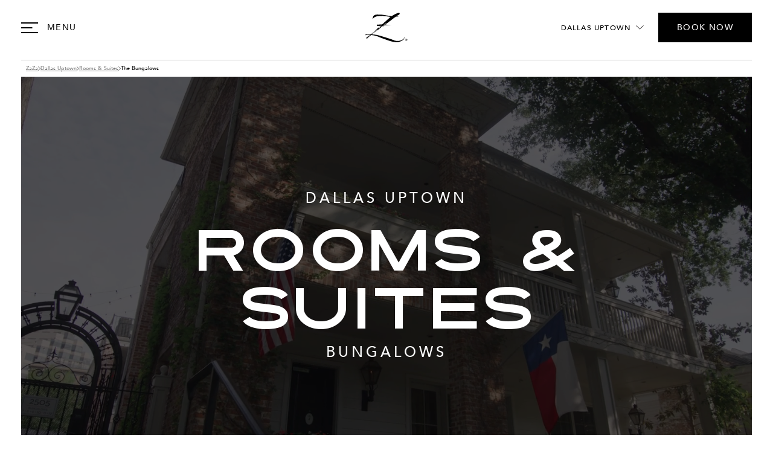

--- FILE ---
content_type: text/html; charset=UTF-8
request_url: https://www.hotelzaza.com/dallas/rooms-suites/bungalows
body_size: 14116
content:
<!doctype html><html lang="en"><head>
  
    <meta charset="utf-8">
    <title>Bungalows | Dallas - Hotel ZaZa</title>
    <link rel="shortcut icon" href="https://www.hotelzaza.com/hubfs/img-hotelzaza-favicon.png">
    <meta name="description" content="Discover our bungalows for an exceptional stay at Hotel ZaZa Dallas.">
    <link rel="preconnect" href="https://fonts.googleapis.com">
    <link rel="preconnect" href="https://fonts.gstatic.com" crossorigin>
    
    
    
    
    
    
    
  

    
    <meta name="viewport" content="width=device-width, initial-scale=1">

    
    <meta property="og:description" content="Discover our bungalows for an exceptional stay at Hotel ZaZa Dallas.">
    <meta property="og:title" content="Bungalows | Dallas - Hotel ZaZa">
    <meta name="twitter:description" content="Discover our bungalows for an exceptional stay at Hotel ZaZa Dallas.">
    <meta name="twitter:title" content="Bungalows | Dallas - Hotel ZaZa">

    

    

    <style>
a.cta_button{-moz-box-sizing:content-box !important;-webkit-box-sizing:content-box !important;box-sizing:content-box !important;vertical-align:middle}.hs-breadcrumb-menu{list-style-type:none;margin:0px 0px 0px 0px;padding:0px 0px 0px 0px}.hs-breadcrumb-menu-item{float:left;padding:10px 0px 10px 10px}.hs-breadcrumb-menu-divider:before{content:'›';padding-left:10px}.hs-featured-image-link{border:0}.hs-featured-image{float:right;margin:0 0 20px 20px;max-width:50%}@media (max-width: 568px){.hs-featured-image{float:none;margin:0;width:100%;max-width:100%}}.hs-screen-reader-text{clip:rect(1px, 1px, 1px, 1px);height:1px;overflow:hidden;position:absolute !important;width:1px}
</style>

<link class="hs-async-css" rel="preload" href="https://fonts.googleapis.com/css2?family=Inter:wght@500&amp;family=Raleway:wght@700&amp;family=Work+Sans&amp;display=swap" as="style" onload="this.onload=null;this.rel='stylesheet'">
<noscript><link rel="stylesheet" href="https://fonts.googleapis.com/css2?family=Inter:wght@500&amp;family=Raleway:wght@700&amp;family=Work+Sans&amp;display=swap"></noscript>
<link rel="stylesheet" href="https://www.hotelzaza.com/hubfs/hub_generated/template_assets/1/91702522229/1769199601234/template_sal.min.css">
<link rel="stylesheet" href="https://www.hotelzaza.com/hubfs/hub_generated/template_assets/1/83637195110/1769199597560/template_main.min.css">
<link rel="stylesheet" href="https://www.hotelzaza.com/hubfs/hub_generated/template_assets/1/83637285740/1769199606563/template_theme-overrides.min.css">
<link rel="stylesheet" href="https://www.hotelzaza.com/hubfs/hub_generated/template_assets/1/194706876451/1769199607862/template_cookie-banner-v2.min.css">
<link rel="stylesheet" href="https://www.hotelzaza.com/hubfs/hub_generated/template_assets/1/84394558858/1769199602615/template_rooms.min.css">
<link rel="stylesheet" href="https://www.hotelzaza.com/hubfs/hub_generated/module_assets/1/83637285731/1763377322948/module_custom-logo.min.css">
<link rel="stylesheet" href="https://www.hotelzaza.com/hubfs/hub_generated/module_assets/1/90223409733/1763390863307/module_locations-dropdown.min.css">
<link class="hs-async-css" rel="preload" href="https://www.gourmetmarketing.net/hubfs/Booking%20Widgets/Hotel%20ZaZa/hotelmetrics-widget.min.css?v=2.6" as="style" onload="this.onload=null;this.rel='stylesheet'">
<noscript><link rel="stylesheet" href="https://www.gourmetmarketing.net/hubfs/Booking%20Widgets/Hotel%20ZaZa/hotelmetrics-widget.min.css?v=2.6"></noscript>
<link rel="stylesheet" href="https://www.hotelzaza.com/hubfs/hub_generated/module_assets/1/83637226161/1763390869273/module_main-menu.min.css">
<link rel="stylesheet" href="https://www.hotelzaza.com/hubfs/hub_generated/module_assets/1/83655894632/1763390837660/module_sign-up.min.css">
<link rel="stylesheet" href="https://www.hotelzaza.com/hubfs/hub_generated/module_assets/1/84753910381/1744307553720/module_breadcrumbs.min.css">
<link rel="stylesheet" href="https://www.hotelzaza.com/hubfs/hub_generated/module_assets/1/83637195106/1763390856112/module_hero-banner.min.css">
<link rel="stylesheet" href="https://www.hotelzaza.com/hubfs/hub_generated/module_assets/1/88948156715/1744307608915/module_page-navigation.min.css">
<link rel="stylesheet" href="https://www.hotelzaza.com/hubfs/hub_generated/module_assets/1/84396873500/1768903122415/module_room-list.min.css">
<link class="hs-async-css" rel="preload" href="https://cdn.jsdelivr.net/npm/swiper@11/swiper-bundle.min.css" as="style" onload="this.onload=null;this.rel='stylesheet'">
<noscript><link rel="stylesheet" href="https://cdn.jsdelivr.net/npm/swiper@11/swiper-bundle.min.css"></noscript>
<link rel="stylesheet" href="https://www.hotelzaza.com/hubfs/hub_generated/module_assets/1/187193953175/1763377282642/module_linked-images.min.css">
<link rel="stylesheet" href="https://www.hotelzaza.com/hubfs/hub_generated/module_assets/1/97788105276/1763390823377/module_popup.min.css">
<!-- Editor Styles -->
<style id="hs_editor_style" type="text/css">
/* HubSpot Styles (default) */
.dnd_area-row-0-padding {
  padding-top: 0px !important;
  padding-bottom: 40px !important;
}
.dnd_area-row-1-padding {
  padding-top: 0px !important;
}
</style>

    


    
<!--  Added by GoogleAnalytics4 integration -->
<script>
var _hsp = window._hsp = window._hsp || [];
window.dataLayer = window.dataLayer || [];
function gtag(){dataLayer.push(arguments);}

var useGoogleConsentModeV2 = true;
var waitForUpdateMillis = 1000;


if (!window._hsGoogleConsentRunOnce) {
  window._hsGoogleConsentRunOnce = true;

  gtag('consent', 'default', {
    'ad_storage': 'denied',
    'analytics_storage': 'denied',
    'ad_user_data': 'denied',
    'ad_personalization': 'denied',
    'wait_for_update': waitForUpdateMillis
  });

  if (useGoogleConsentModeV2) {
    _hsp.push(['useGoogleConsentModeV2'])
  } else {
    _hsp.push(['addPrivacyConsentListener', function(consent){
      var hasAnalyticsConsent = consent && (consent.allowed || (consent.categories && consent.categories.analytics));
      var hasAdsConsent = consent && (consent.allowed || (consent.categories && consent.categories.advertisement));

      gtag('consent', 'update', {
        'ad_storage': hasAdsConsent ? 'granted' : 'denied',
        'analytics_storage': hasAnalyticsConsent ? 'granted' : 'denied',
        'ad_user_data': hasAdsConsent ? 'granted' : 'denied',
        'ad_personalization': hasAdsConsent ? 'granted' : 'denied'
      });
    }]);
  }
}

gtag('js', new Date());
gtag('set', 'developer_id.dZTQ1Zm', true);
gtag('config', 'G-2NZNJ6Q1JS');
</script>
<script async src="https://www.googletagmanager.com/gtag/js?id=G-2NZNJ6Q1JS"></script>

<!-- /Added by GoogleAnalytics4 integration -->

<!--  Added by GoogleTagManager integration -->
<script>
var _hsp = window._hsp = window._hsp || [];
window.dataLayer = window.dataLayer || [];
function gtag(){dataLayer.push(arguments);}

var useGoogleConsentModeV2 = true;
var waitForUpdateMillis = 1000;



var hsLoadGtm = function loadGtm() {
    if(window._hsGtmLoadOnce) {
      return;
    }

    if (useGoogleConsentModeV2) {

      gtag('set','developer_id.dZTQ1Zm',true);

      gtag('consent', 'default', {
      'ad_storage': 'denied',
      'analytics_storage': 'denied',
      'ad_user_data': 'denied',
      'ad_personalization': 'denied',
      'wait_for_update': waitForUpdateMillis
      });

      _hsp.push(['useGoogleConsentModeV2'])
    }

    (function(w,d,s,l,i){w[l]=w[l]||[];w[l].push({'gtm.start':
    new Date().getTime(),event:'gtm.js'});var f=d.getElementsByTagName(s)[0],
    j=d.createElement(s),dl=l!='dataLayer'?'&l='+l:'';j.async=true;j.src=
    'https://www.googletagmanager.com/gtm.js?id='+i+dl;f.parentNode.insertBefore(j,f);
    })(window,document,'script','dataLayer','GTM-W33FNVR');

    window._hsGtmLoadOnce = true;
};

_hsp.push(['addPrivacyConsentListener', function(consent){
  if(consent.allowed || (consent.categories && consent.categories.analytics)){
    hsLoadGtm();
  }
}]);

</script>

<!-- /Added by GoogleTagManager integration -->

    <link rel="canonical" href="https://www.hotelzaza.com/dallas/rooms-suites/bungalows">

<meta name="google-site-verification" content="P3AHrQxh6ytEypjFkcRAjRbF6lR7IhPEJfzG8G6j7pw">
<!-- HER SAYFADA - GTM container'dan ÖNCE -->
<script>
window.dataLayer = window.dataLayer || [];

// Base data layer - HER SAYFA
dataLayer.push({
  'page_type': 'hotel_website',
  'site_section': 'main_site',
  'page_category': detectPageCategory(),
  'hotel_location': detectCurrentLocation(),
  'hotel_name': getHotelName(),
  'user_type': 'guest',
  'brand_name': 'Hotel ZaZa'
});

// Helper functions - HER SAYFA
function detectCurrentLocation() {
  var pathname = window.location.pathname.toLowerCase();
  if (pathname.includes('/austin')) return 'austin';
  if (pathname.includes('/dallas')) return 'dallas';
  if (pathname.includes('/houston-museum')) return 'houston-md';
  if (pathname.includes('/houston-memorial')) return 'houston-mc';
  return 'homepage';
}

function getHotelName() {
  var location = detectCurrentLocation();
  var names = {
    'austin': 'Hotel ZaZa Austin',
    'dallas': 'Hotel ZaZa Dallas',
    'houston-md': 'Hotel ZaZa Houston Museum District',
    'houston-mc': 'Hotel ZaZa Houston Memorial City',
    'homepage': 'Hotel ZaZa'
  };
  return names[location];
}

function detectPageCategory() {
  var pathname = window.location.pathname.toLowerCase();
  if (pathname === '/' || pathname === '/home') return 'homepage';
  if (pathname.includes('/rooms')) return 'accommodations';
  if (pathname.includes('/dining')) return 'dining';
  if (pathname.includes('/events')) return 'events';
  if (pathname.includes('/contact')) return 'contact';
  return 'other';
}
</script>
<meta property="og:url" content="https://www.hotelzaza.com/dallas/rooms-suites/bungalows">
<meta name="twitter:card" content="summary">






  <meta name="generator" content="HubSpot"></head>
  <body>
<!--  Added by GoogleTagManager integration -->
<noscript><iframe src="https://www.googletagmanager.com/ns.html?id=GTM-W33FNVR" height="0" width="0" style="display:none;visibility:hidden"></iframe></noscript>

<!-- /Added by GoogleTagManager integration -->

    <div id="loading-screen" class="loading-screen" aria-hidden="true">
      <img src="https://www.hotelzaza.com/hs-fs/hubfs/raw_assets/public/zaza-hotel/images/ZaZa_Loading_Animation.gif?width=100&amp;height=100&amp;name=ZaZa_Loading_Animation.gif" alt="Hotel ZaZa" width="100" height="100" loading="lazy" srcset="https://www.hotelzaza.com/hs-fs/hubfs/raw_assets/public/zaza-hotel/images/ZaZa_Loading_Animation.gif?width=50&amp;height=50&amp;name=ZaZa_Loading_Animation.gif 50w, https://www.hotelzaza.com/hs-fs/hubfs/raw_assets/public/zaza-hotel/images/ZaZa_Loading_Animation.gif?width=100&amp;height=100&amp;name=ZaZa_Loading_Animation.gif 100w, https://www.hotelzaza.com/hs-fs/hubfs/raw_assets/public/zaza-hotel/images/ZaZa_Loading_Animation.gif?width=150&amp;height=150&amp;name=ZaZa_Loading_Animation.gif 150w, https://www.hotelzaza.com/hs-fs/hubfs/raw_assets/public/zaza-hotel/images/ZaZa_Loading_Animation.gif?width=200&amp;height=200&amp;name=ZaZa_Loading_Animation.gif 200w, https://www.hotelzaza.com/hs-fs/hubfs/raw_assets/public/zaza-hotel/images/ZaZa_Loading_Animation.gif?width=250&amp;height=250&amp;name=ZaZa_Loading_Animation.gif 250w, https://www.hotelzaza.com/hs-fs/hubfs/raw_assets/public/zaza-hotel/images/ZaZa_Loading_Animation.gif?width=300&amp;height=300&amp;name=ZaZa_Loading_Animation.gif 300w" sizes="(max-width: 100px) 100vw, 100px">
    </div>
    <div class="body-wrapper   hs-content-id-90066517763 hs-site-page page ">
      
  <div data-global-resource-path="zaza-hotel/templates/partials/header-dallas-uptown.html"><header id="sticky-header" class="main-header">

  <a href="#main-content" class="header__skip">Skip to content</a>

  

  <div class="header__container">

    

    <div class="header__column header__navigation">
      <button class="header__navigation_open" aria-label="Open Navigation" aria-expanded="false"><svg xmlns="http://www.w3.org/2000/svg" fill="none" viewbox="0 0 28 18"><path stroke="currentColor" stroke-width="2" d="M0 1h28M0 9h18.375M0 17h28" /></svg><span>Menu</span></button>
    </div>

    

    <div class="header__column header__logo header__logo--main">
      <div id="hs_cos_wrapper_header_logo" class="hs_cos_wrapper hs_cos_wrapper_widget hs_cos_wrapper_type_module widget-type-custom-logo" style="" data-hs-cos-general-type="widget" data-hs-cos-type="module">

  



  
  
    
  
  
  <a href="https://www.hotelzaza.com/dallas">
    <img src="https://www.hotelzaza.com/hubfs/ZaZa%20Hotel/Website/logo-hotelzaza.svg?noresize" alt="ZaZa Hotel" width="70" height="49">
  </a>
</div>
    </div>

    <div class="header__column header__buttons">
      <div id="hs_cos_wrapper_location_dropdown" class="hs_cos_wrapper hs_cos_wrapper_widget hs_cos_wrapper_type_module" style="" data-hs-cos-general-type="widget" data-hs-cos-type="module"><div class="locations-dropdown">
	
		<button class="button locations-dropdown--button locations-dropdown--inside" aria-haspopup="true" aria-expanded="false">Dallas Uptown</button>
	
	<ul class="locations-dropdown--list locations-dropdown--inside no-list" aria-hidden="true">
		
			
			
			
				<li class="locations-dropdown--item locations-dropdown--inside">
					<a class="locations-dropdown--item-link locations-dropdown--inside" href="https://www.hotelzaza.com">
						
							
							
								
							
							
							<span class="locations-dropdown--item-image locations-dropdown--inside">
								<img class="locations-dropdown--inside" src="https://www.hotelzaza.com/hs-fs/hubfs/ZaZa%20Hotel/Website/img-property-home.png?width=112&amp;height=112&amp;name=img-property-home.png" alt="Hotel ZaZa Logo" loading="lazy" width="112" height="112" srcset="https://www.hotelzaza.com/hs-fs/hubfs/ZaZa%20Hotel/Website/img-property-home.png?width=56&amp;height=56&amp;name=img-property-home.png 56w, https://www.hotelzaza.com/hs-fs/hubfs/ZaZa%20Hotel/Website/img-property-home.png?width=112&amp;height=112&amp;name=img-property-home.png 112w, https://www.hotelzaza.com/hs-fs/hubfs/ZaZa%20Hotel/Website/img-property-home.png?width=168&amp;height=168&amp;name=img-property-home.png 168w, https://www.hotelzaza.com/hs-fs/hubfs/ZaZa%20Hotel/Website/img-property-home.png?width=224&amp;height=224&amp;name=img-property-home.png 224w, https://www.hotelzaza.com/hs-fs/hubfs/ZaZa%20Hotel/Website/img-property-home.png?width=280&amp;height=280&amp;name=img-property-home.png 280w, https://www.hotelzaza.com/hs-fs/hubfs/ZaZa%20Hotel/Website/img-property-home.png?width=336&amp;height=336&amp;name=img-property-home.png 336w" sizes="(max-width: 112px) 100vw, 112px">
							</span>
						
						<span class="locations-dropdown--item-text locations-dropdown--inside">ZaZa Home</span>
					</a>
				</li>
			
		
			
			
			
				<li class="locations-dropdown--item locations-dropdown--inside">
					<a class="locations-dropdown--item-link locations-dropdown--inside" href="https://www.hotelzaza.com/austin">
						
							
							
								
							
							
							<span class="locations-dropdown--item-image locations-dropdown--inside">
								<img class="locations-dropdown--inside" src="https://www.hotelzaza.com/hs-fs/hubfs/ZaZa%20Hotel/Website/img-property-austin.jpg?width=110&amp;height=108&amp;name=img-property-austin.jpg" alt="Hotel ZaZa Austin Downtown" loading="lazy" width="110" height="108" srcset="https://www.hotelzaza.com/hs-fs/hubfs/ZaZa%20Hotel/Website/img-property-austin.jpg?width=55&amp;height=54&amp;name=img-property-austin.jpg 55w, https://www.hotelzaza.com/hs-fs/hubfs/ZaZa%20Hotel/Website/img-property-austin.jpg?width=110&amp;height=108&amp;name=img-property-austin.jpg 110w, https://www.hotelzaza.com/hs-fs/hubfs/ZaZa%20Hotel/Website/img-property-austin.jpg?width=165&amp;height=162&amp;name=img-property-austin.jpg 165w, https://www.hotelzaza.com/hs-fs/hubfs/ZaZa%20Hotel/Website/img-property-austin.jpg?width=220&amp;height=216&amp;name=img-property-austin.jpg 220w, https://www.hotelzaza.com/hs-fs/hubfs/ZaZa%20Hotel/Website/img-property-austin.jpg?width=275&amp;height=270&amp;name=img-property-austin.jpg 275w, https://www.hotelzaza.com/hs-fs/hubfs/ZaZa%20Hotel/Website/img-property-austin.jpg?width=330&amp;height=324&amp;name=img-property-austin.jpg 330w" sizes="(max-width: 110px) 100vw, 110px">
							</span>
						
						<span class="locations-dropdown--item-text locations-dropdown--inside">Austin Downtown</span>
					</a>
				</li>
			
		
			
			
			
				<li class="locations-dropdown--item locations-dropdown--inside">
					<a class="locations-dropdown--item-link locations-dropdown--inside" href="https://www.hotelzaza.com/dallas">
						
							
							
								
							
							
							<span class="locations-dropdown--item-image locations-dropdown--inside">
								<img class="locations-dropdown--inside" src="https://www.hotelzaza.com/hs-fs/hubfs/ZaZa%20Hotel/Website/img-property-dallas.jpg?width=112&amp;height=112&amp;name=img-property-dallas.jpg" alt="Hotel ZaZa Dallas Uptown" loading="lazy" width="112" height="112" srcset="https://www.hotelzaza.com/hs-fs/hubfs/ZaZa%20Hotel/Website/img-property-dallas.jpg?width=56&amp;height=56&amp;name=img-property-dallas.jpg 56w, https://www.hotelzaza.com/hs-fs/hubfs/ZaZa%20Hotel/Website/img-property-dallas.jpg?width=112&amp;height=112&amp;name=img-property-dallas.jpg 112w, https://www.hotelzaza.com/hs-fs/hubfs/ZaZa%20Hotel/Website/img-property-dallas.jpg?width=168&amp;height=168&amp;name=img-property-dallas.jpg 168w, https://www.hotelzaza.com/hs-fs/hubfs/ZaZa%20Hotel/Website/img-property-dallas.jpg?width=224&amp;height=224&amp;name=img-property-dallas.jpg 224w, https://www.hotelzaza.com/hs-fs/hubfs/ZaZa%20Hotel/Website/img-property-dallas.jpg?width=280&amp;height=280&amp;name=img-property-dallas.jpg 280w, https://www.hotelzaza.com/hs-fs/hubfs/ZaZa%20Hotel/Website/img-property-dallas.jpg?width=336&amp;height=336&amp;name=img-property-dallas.jpg 336w" sizes="(max-width: 112px) 100vw, 112px">
							</span>
						
						<span class="locations-dropdown--item-text locations-dropdown--inside">Dallas Uptown</span>
					</a>
				</li>
			
		
			
			
			
				<li class="locations-dropdown--item locations-dropdown--inside">
					<a class="locations-dropdown--item-link locations-dropdown--inside" href="https://www.hotelzaza.com/houston-memorial-city">
						
							
							
								
							
							
							<span class="locations-dropdown--item-image locations-dropdown--inside">
								<img class="locations-dropdown--inside" src="https://www.hotelzaza.com/hs-fs/hubfs/ZaZa%20Hotel/Website/img-property-memorial-city.jpg?width=112&amp;height=112&amp;name=img-property-memorial-city.jpg" alt="Hotel ZaZa Houston Memorial City" loading="lazy" width="112" height="112" srcset="https://www.hotelzaza.com/hs-fs/hubfs/ZaZa%20Hotel/Website/img-property-memorial-city.jpg?width=56&amp;height=56&amp;name=img-property-memorial-city.jpg 56w, https://www.hotelzaza.com/hs-fs/hubfs/ZaZa%20Hotel/Website/img-property-memorial-city.jpg?width=112&amp;height=112&amp;name=img-property-memorial-city.jpg 112w, https://www.hotelzaza.com/hs-fs/hubfs/ZaZa%20Hotel/Website/img-property-memorial-city.jpg?width=168&amp;height=168&amp;name=img-property-memorial-city.jpg 168w, https://www.hotelzaza.com/hs-fs/hubfs/ZaZa%20Hotel/Website/img-property-memorial-city.jpg?width=224&amp;height=224&amp;name=img-property-memorial-city.jpg 224w, https://www.hotelzaza.com/hs-fs/hubfs/ZaZa%20Hotel/Website/img-property-memorial-city.jpg?width=280&amp;height=280&amp;name=img-property-memorial-city.jpg 280w, https://www.hotelzaza.com/hs-fs/hubfs/ZaZa%20Hotel/Website/img-property-memorial-city.jpg?width=336&amp;height=336&amp;name=img-property-memorial-city.jpg 336w" sizes="(max-width: 112px) 100vw, 112px">
							</span>
						
						<span class="locations-dropdown--item-text locations-dropdown--inside">Houston Memorial City</span>
					</a>
				</li>
			
		
			
			
			
				<li class="locations-dropdown--item locations-dropdown--inside">
					<a class="locations-dropdown--item-link locations-dropdown--inside" href="https://www.hotelzaza.com/houston-museum-district">
						
							
							
								
							
							
							<span class="locations-dropdown--item-image locations-dropdown--inside">
								<img class="locations-dropdown--inside" src="https://www.hotelzaza.com/hs-fs/hubfs/ZaZa%20Hotel/Website/img-property-museum-district.jpg?width=112&amp;height=112&amp;name=img-property-museum-district.jpg" alt="Hotel ZaZa Houston Museum District" loading="lazy" width="112" height="112" srcset="https://www.hotelzaza.com/hs-fs/hubfs/ZaZa%20Hotel/Website/img-property-museum-district.jpg?width=56&amp;height=56&amp;name=img-property-museum-district.jpg 56w, https://www.hotelzaza.com/hs-fs/hubfs/ZaZa%20Hotel/Website/img-property-museum-district.jpg?width=112&amp;height=112&amp;name=img-property-museum-district.jpg 112w, https://www.hotelzaza.com/hs-fs/hubfs/ZaZa%20Hotel/Website/img-property-museum-district.jpg?width=168&amp;height=168&amp;name=img-property-museum-district.jpg 168w, https://www.hotelzaza.com/hs-fs/hubfs/ZaZa%20Hotel/Website/img-property-museum-district.jpg?width=224&amp;height=224&amp;name=img-property-museum-district.jpg 224w, https://www.hotelzaza.com/hs-fs/hubfs/ZaZa%20Hotel/Website/img-property-museum-district.jpg?width=280&amp;height=280&amp;name=img-property-museum-district.jpg 280w, https://www.hotelzaza.com/hs-fs/hubfs/ZaZa%20Hotel/Website/img-property-museum-district.jpg?width=336&amp;height=336&amp;name=img-property-museum-district.jpg 336w" sizes="(max-width: 112px) 100vw, 112px">
							</span>
						
						<span class="locations-dropdown--item-text locations-dropdown--inside">Houston Museum District</span>
					</a>
				</li>
			
		
	</ul>
</div></div>
      <div id="hs_cos_wrapper_header_button" class="hs_cos_wrapper hs_cos_wrapper_widget hs_cos_wrapper_type_module" style="" data-hs-cos-general-type="widget" data-hs-cos-type="module"><style>
  #hs_cos_wrapper_header_button .button-wrapper { text-align:right; }

#hs_cos_wrapper_header_button .button {
  font-size:14px;
  padding-top:15px;
  padding-right:30px;
  padding-bottom:14px;
  padding-left:30px;
}

</style>

<div class="button-wrapper">
  
    
    
    <button class="button" data-hm-book-widget>BOOK NOW</button>
  
</div></div>
    </div>

  </div>

</header>
<div class="header__navigation_wrapper" aria-hidden="true">
  <div class="header__navigation_row">
    <div class="header__navigation_column header__navigation_links">
      <button class="header__navigation_close" aria-label="Close Navigation"><svg xmlns="http://www.w3.org/2000/svg" fill="none" viewbox="0 0 18 18"><path stroke="currentColor" stroke-linecap="round" stroke-linejoin="round" stroke-width="1.261" d="M17.05 1 1 17.05M17.05 17.05 1 1" /></svg></button>
      <div id="hs_cos_wrapper_navigation_primary" class="hs_cos_wrapper hs_cos_wrapper_widget hs_cos_wrapper_type_module" style="" data-hs-cos-general-type="widget" data-hs-cos-type="module">



<nav class="main-menu" aria-label="Main menu">
  <ul class="menu__wrapper no-list">
    

  

  

  
    
    <li class="menu__item menu__item--depth-1  hs-skip-lang-url-rewrite">
      
        <a class="menu__link  " href="https://www.hotelzaza.com/dallas">The Hotel</a>
      
      
    </li>
  
  
    
    <li class="menu__item menu__item--depth-1  hs-skip-lang-url-rewrite">
      
        <a class="menu__link menu__link--active-branch " href="https://www.hotelzaza.com/dallas/rooms-suites">Rooms &amp; Suites</a>
      
      
        
      
    </li>
  
  
    
    <li class="menu__item menu__item--depth-1  hs-skip-lang-url-rewrite">
      
        <a class="menu__link  " href="https://www.hotelzaza.com/dallas/offers">Offers</a>
      
      
    </li>
  
  
    
    <li class="menu__item menu__item--depth-1  hs-skip-lang-url-rewrite">
      
        <a class="menu__link  " href="https://www.hotelzaza.com/dallas/dining">Dining</a>
      
      
        
      
    </li>
  
  
    
    <li class="menu__item menu__item--depth-1  hs-skip-lang-url-rewrite">
      
        <a class="menu__link  " href="https://www.hotelzaza.com/dallas/meetings">Meetings</a>
      
      
        
      
    </li>
  
  
    
    <li class="menu__item menu__item--depth-1  hs-skip-lang-url-rewrite">
      
        <a class="menu__link  " href="https://www.hotelzaza.com/dallas/weddings">Weddings</a>
      
      
        
      
    </li>
  
  
    
    <li class="menu__item menu__item--depth-1  hs-skip-lang-url-rewrite">
      
        <a class="menu__link  " href="https://www.hotelzaza.com/dallas/zaspa">Zaspa</a>
      
      
        
      
    </li>
  
  
    
    <li class="menu__item menu__item--depth-1  hs-skip-lang-url-rewrite">
      
        <a class="menu__link  " href="https://www.hotelzaza.com/dallas/happenings">Happenings</a>
      
      
    </li>
  
  


  </ul>
</nav></div>
      <div id="hs_cos_wrapper_navigation_secondary" class="hs_cos_wrapper hs_cos_wrapper_widget hs_cos_wrapper_type_module" style="" data-hs-cos-general-type="widget" data-hs-cos-type="module">



<nav class="main-menu" aria-label="Main menu">
  <ul class="menu__wrapper no-list">
    

  

  

  
    
    <li class="menu__item menu__item--depth-1  hs-skip-lang-url-rewrite">
      
        <a class="menu__link  " href="https://www.hotelzaza.com/dallas/explore-dallas">Explore Dallas</a>
      
      
    </li>
  
  
    
    <li class="menu__item menu__item--depth-1  hs-skip-lang-url-rewrite">
      
        <a class="menu__link  " href="https://www.hotelzaza.com/dallas/amenities">Amenities</a>
      
      
    </li>
  
  
    
    <li class="menu__item menu__item--depth-1  hs-skip-lang-url-rewrite">
      
        <a class="menu__link  " href="https://www.hotelzaza.com/dallas/faq">FAQ</a>
      
      
    </li>
  
  
    
    <li class="menu__item menu__item--depth-1  hs-skip-lang-url-rewrite">
      
        <a class="menu__link  " href="https://www.hotelzaza.com/contact">Contact</a>
      
      
    </li>
  
  


  </ul>
</nav></div>
      <div id="hs_cos_wrapper_navigation_button" class="hs_cos_wrapper hs_cos_wrapper_widget hs_cos_wrapper_type_module" style="" data-hs-cos-general-type="widget" data-hs-cos-type="module"><style>
  #hs_cos_wrapper_navigation_button .button {
  background-color:rgba(255,255,255,1.0);
  border:1px solid #FFFFFF;
  color:#333333;
  font-size:12px;
  padding-top:19px;
  padding-right:32px;
  padding-bottom:18px;
  padding-left:32px;
}

#hs_cos_wrapper_navigation_button .button:hover,
#hs_cos_wrapper_navigation_button .button:focus {
  background-color:rgba(0,0,0,1.0);
  border:1px solid #000000;
  color:rgba(255,255,255,1.0);
}

</style>

<div class="button-wrapper">
  
    
    
    <button class="button" data-hm-book-widget>Check Availability</button>
  
</div></div>
    </div>
    <div class="header__navigation_column header__navigation_signup">
      <div id="hs_cos_wrapper_sign_up" class="hs_cos_wrapper hs_cos_wrapper_widget hs_cos_wrapper_type_module widget-sign-up" style="" data-hs-cos-general-type="widget" data-hs-cos-type="module">

<style>
  #hs_cos_wrapper_sign_up .sign-up-offer-bg {
  background-image:url(https://www.hotelzaza.com/hubfs/ZaZa%20Hotel/Website/bg-zip-loyalty.jpg);
  background-size:cover;
  background-position:center center;
  height:100%;
  left:0;
  opacity:1;
  position:absolute;
  top:0;
  transition:opacity 0.8s ease;
  width:100%;
}

#hs_cos_wrapper_sign_up .sign-up-offer { color:#FFFFFF; }

#hs_cos_wrapper_sign_up .sign-up-offer:not(.show-step-two) .sign-up-offer-inner { border-color:#FFFFFF; }

#hs_cos_wrapper_sign_up .sign-up-offer-content li:before { background-color:rgba(255,255,255,0.3); }

#hs_cos_wrapper_sign_up .sign-up-offer-content a { color:#FFFFFF; }

#hs_cos_wrapper_sign_up .sign-up-offer form input[type=text],
#hs_cos_wrapper_sign_up .sign-up-offer form input[type=email],
#hs_cos_wrapper_sign_up .sign-up-offer form input[type=password],
#hs_cos_wrapper_sign_up .sign-up-offer form input[type=tel],
#hs_cos_wrapper_sign_up .sign-up-offer form input[type=number],
#hs_cos_wrapper_sign_up .sign-up-offer form input[type=file],
#hs_cos_wrapper_sign_up .sign-up-offer form select,
#hs_cos_wrapper_sign_up .sign-up-offer form textarea {
  border-color:#FFFFFF;
  color:#FFFFFF;
}

#hs_cos_wrapper_sign_up .sign-up-offer form input[type=text]:focus,
#hs_cos_wrapper_sign_up .sign-up-offer form input[type=email]:focus,
#hs_cos_wrapper_sign_up .sign-up-offer form input[type=password]:focus,
#hs_cos_wrapper_sign_up .sign-up-offer form input[type=tel]:focus,
#hs_cos_wrapper_sign_up .sign-up-offer form input[type=number]:focus,
#hs_cos_wrapper_sign_up .sign-up-offer form input[type=file]:focus,
#hs_cos_wrapper_sign_up .sign-up-offer form select:focus,
#hs_cos_wrapper_sign_up .sign-up-offer form textarea:focus { border-color:#FFFFFF; }

#hs_cos_wrapper_sign_up .sign-up-offer .hs_cos_wrapper_type_form .hs-form-field>label { color:#FFFFFF; }

#hs_cos_wrapper_sign_up .sign-up-offer .hs_cos_wrapper_type_form .hs-form-field.freeze>label,
#hs_cos_wrapper_sign_up .sign-up-offer .hs_cos_wrapper_type_form .hs-form-field:focus-within>label {
  background-color:#FFFFFF;
  color:#000;
}

#hs_cos_wrapper_sign_up .sign-up-offer .button,
#hs_cos_wrapper_sign_up .sign-up-offer .hs_cos_wrapper_type_form form input[type=submit],
#hs_cos_wrapper_sign_up .sign-up-offer .hs_cos_wrapper_type_form form .hs-button {
  border-color:#FFFFFF;
  color:#FFFFFF;
}

#hs_cos_wrapper_sign_up .sign-up-offer .button:hover,
#hs_cos_wrapper_sign_up .sign-up-offer .button:focus,
#hs_cos_wrapper_sign_up .sign-up-offer .hs_cos_wrapper_type_form form input[type=submit]:hover,
#hs_cos_wrapper_sign_up .sign-up-offer .hs_cos_wrapper_type_form form input[type=submit]:focus,
#hs_cos_wrapper_sign_up .sign-up-offer .hs_cos_wrapper_type_form form .hs-button:hover,
#hs_cos_wrapper_sign_up .sign-up-offer .hs_cos_wrapper_type_form form .hs-button:focus {
  background-color:#821C1C;
  border-color:#821C1C;
  color:#FFFFFF;
}

</style>

<div id="sign-up-offer-bg-sign_up" class="sign-up-offer-bg"></div>
<div id="sign-up-offer-sign_up" class="sign-up-offer">
	<div class="sign-up-offer-inner">
		
			
			
				
			
			
			<img class="sign-up-offer-logo" src="https://www.hotelzaza.com/hubfs/ZaZa%20Hotel/Website/logo-hotelzaza-square.svg" alt="Hotel ZaZa" loading="lazy" width="81" height="81">
		

		
			<h2 class="sign-up-offer-title">ZIP Loyalty</h2>
		
		<div class="step-one">
			
			
				<ul class="sign-up-offer-content">
					
						<li>Love a red carpet? Let us roll it out for you! Register as a ZIP (ZaZa Important Person) and be rewarded!</li>
					
				</ul>
			

			
				<div class="button-wrapper">
					
						
						
						<a class="button" href="https://idserver.maverickcrm.com/Account/Register?ReturnUrl=%2Fconnect%2Fauthorize%2Fcallback%3Fclient_id%3DZaza_Hotels%26redirect_uri%3Dhttp%253A%252F%252Fguestportal.hotelzaza.com%252Fguest%252FAccount%252FCallback%253FClientID%253D65%26response_type%3Dcode%26scope%3Dopenid%2520profile%2520restApi%2520profileID%26state%3D2bb5300efb4446f8883ca3abbaaaa356%26code_challenge%3DvXz3Y70uRyL_IGKn8MiIa--NJRgPIIpQ1-W-Vxrz-W0%26code_challenge_method%3DS256">
							Enroll Now
						</a>
					
						
						
						<a class="button" href="https://idserver.maverickcrm.com/Account/Login?ReturnUrl=%2Fconnect%2Fauthorize%2Fcallback%3Fclient_id%3DZaza_Hotels%26redirect_uri%3Dhttp%253A%252F%252Fguestportal.hotelzaza.com%252Fguest%252FAccount%252FCallback%253FClientID%253D65%26response_type%3Dcode%26scope%3Dopenid%2520profile%2520restApi%2520profileID%26state%3D2bb5300efb4446f8883ca3abbaaaa356%26code_challenge%3DvXz3Y70uRyL_IGKn8MiIa--NJRgPIIpQ1-W-Vxrz-W0%26code_challenge_method%3DS256">
							Login
						</a>
					
						
						
						<a class="button" href="https://www.hotelzaza.com/loyalty">
							Learn More
						</a>
					
				</div>
			

			
		</div>
		<div class="step-two">
			<span id="hs_cos_wrapper_sign_up_" class="hs_cos_wrapper hs_cos_wrapper_widget hs_cos_wrapper_type_form" style="" data-hs-cos-general-type="widget" data-hs-cos-type="form"></span>
		</div>
	</div>
	
</div></div>
    </div>
  </div>
</div></div>


      

      <main id="main-content" class="body-container-wrapper">
        
  <div class="property-navigation">
    <div id="hs_cos_wrapper_page_breadcrumb" class="hs_cos_wrapper hs_cos_wrapper_widget hs_cos_wrapper_type_module" style="" data-hs-cos-general-type="widget" data-hs-cos-type="module"><div class="breadcrumb-links">
  
    
    
    
      
      
        <a href="https://www.hotelzaza.com">
          ZaZa
        </a>
      
    
  
    
    
    
      
        <svg xmlns="http://www.w3.org/2000/svg" fill="none" viewbox="0 0 4 7"><path fill="currentColor" fill-rule="evenodd" d="M.13 6.872a.45.45 0 0 0 .629 0l3.11-3.063a.433.433 0 0 0 0-.618L.76.128a.45.45 0 0 0-.629 0 .433.433 0 0 0 0 .619L2.927 3.5.13 6.253a.433.433 0 0 0 0 .619Z" clip-rule="evenodd" /></svg>
      
      
        <a href="https://www.hotelzaza.com/dallas">
          Dallas Uptown
        </a>
      
    
  
    
    
    
      
        <svg xmlns="http://www.w3.org/2000/svg" fill="none" viewbox="0 0 4 7"><path fill="currentColor" fill-rule="evenodd" d="M.13 6.872a.45.45 0 0 0 .629 0l3.11-3.063a.433.433 0 0 0 0-.618L.76.128a.45.45 0 0 0-.629 0 .433.433 0 0 0 0 .619L2.927 3.5.13 6.253a.433.433 0 0 0 0 .619Z" clip-rule="evenodd" /></svg>
      
      
        <a href="https://www.hotelzaza.com/dallas/rooms-suites">
          Rooms &amp; Suites
        </a>
      
    
  
    
    
    
      
        <svg xmlns="http://www.w3.org/2000/svg" fill="none" viewbox="0 0 4 7"><path fill="currentColor" fill-rule="evenodd" d="M.13 6.872a.45.45 0 0 0 .629 0l3.11-3.063a.433.433 0 0 0 0-.618L.76.128a.45.45 0 0 0-.629 0 .433.433 0 0 0 0 .619L2.927 3.5.13 6.253a.433.433 0 0 0 0 .619Z" clip-rule="evenodd" /></svg>
      
      
        <span>The Bungalows</span>
      
    
  
</div></div>
    <div data-global-resource-path="zaza-hotel/templates/partials/location-dropdown-dallas-uptown.html"><div id="hs_cos_wrapper_location_dropdown_tablet_mobile" class="hs_cos_wrapper hs_cos_wrapper_widget hs_cos_wrapper_type_module" style="" data-hs-cos-general-type="widget" data-hs-cos-type="module"><div class="locations-dropdown">
	
		<button class="button locations-dropdown--button locations-dropdown--inside" aria-haspopup="true" aria-expanded="false">Dallas Uptown</button>
	
	<ul class="locations-dropdown--list locations-dropdown--inside no-list" aria-hidden="true">
		
			
			
			
				<li class="locations-dropdown--item locations-dropdown--inside">
					<a class="locations-dropdown--item-link locations-dropdown--inside" href="https://www.hotelzaza.com">
						
							
							
								
							
							
							<span class="locations-dropdown--item-image locations-dropdown--inside">
								<img class="locations-dropdown--inside" src="https://www.hotelzaza.com/hs-fs/hubfs/ZaZa%20Hotel/Website/img-property-home.png?width=112&amp;height=112&amp;name=img-property-home.png" alt="ZaZa Home" loading="lazy" width="112" height="112" srcset="https://www.hotelzaza.com/hs-fs/hubfs/ZaZa%20Hotel/Website/img-property-home.png?width=56&amp;height=56&amp;name=img-property-home.png 56w, https://www.hotelzaza.com/hs-fs/hubfs/ZaZa%20Hotel/Website/img-property-home.png?width=112&amp;height=112&amp;name=img-property-home.png 112w, https://www.hotelzaza.com/hs-fs/hubfs/ZaZa%20Hotel/Website/img-property-home.png?width=168&amp;height=168&amp;name=img-property-home.png 168w, https://www.hotelzaza.com/hs-fs/hubfs/ZaZa%20Hotel/Website/img-property-home.png?width=224&amp;height=224&amp;name=img-property-home.png 224w, https://www.hotelzaza.com/hs-fs/hubfs/ZaZa%20Hotel/Website/img-property-home.png?width=280&amp;height=280&amp;name=img-property-home.png 280w, https://www.hotelzaza.com/hs-fs/hubfs/ZaZa%20Hotel/Website/img-property-home.png?width=336&amp;height=336&amp;name=img-property-home.png 336w" sizes="(max-width: 112px) 100vw, 112px">
							</span>
						
						<span class="locations-dropdown--item-text locations-dropdown--inside">ZaZa Home</span>
					</a>
				</li>
			
		
			
			
			
				<li class="locations-dropdown--item locations-dropdown--inside">
					<a class="locations-dropdown--item-link locations-dropdown--inside" href="https://www.hotelzaza.com/austin">
						
							
							
								
							
							
							<span class="locations-dropdown--item-image locations-dropdown--inside">
								<img class="locations-dropdown--inside" src="https://www.hotelzaza.com/hs-fs/hubfs/ZaZa%20Hotel/Website/img-property-austin.jpg?width=112&amp;height=112&amp;name=img-property-austin.jpg" alt="Austin Downtown" loading="lazy" width="112" height="112" srcset="https://www.hotelzaza.com/hs-fs/hubfs/ZaZa%20Hotel/Website/img-property-austin.jpg?width=56&amp;height=56&amp;name=img-property-austin.jpg 56w, https://www.hotelzaza.com/hs-fs/hubfs/ZaZa%20Hotel/Website/img-property-austin.jpg?width=112&amp;height=112&amp;name=img-property-austin.jpg 112w, https://www.hotelzaza.com/hs-fs/hubfs/ZaZa%20Hotel/Website/img-property-austin.jpg?width=168&amp;height=168&amp;name=img-property-austin.jpg 168w, https://www.hotelzaza.com/hs-fs/hubfs/ZaZa%20Hotel/Website/img-property-austin.jpg?width=224&amp;height=224&amp;name=img-property-austin.jpg 224w, https://www.hotelzaza.com/hs-fs/hubfs/ZaZa%20Hotel/Website/img-property-austin.jpg?width=280&amp;height=280&amp;name=img-property-austin.jpg 280w, https://www.hotelzaza.com/hs-fs/hubfs/ZaZa%20Hotel/Website/img-property-austin.jpg?width=336&amp;height=336&amp;name=img-property-austin.jpg 336w" sizes="(max-width: 112px) 100vw, 112px">
							</span>
						
						<span class="locations-dropdown--item-text locations-dropdown--inside">Austin Downtown</span>
					</a>
				</li>
			
		
			
			
			
				<li class="locations-dropdown--item locations-dropdown--inside">
					<a class="locations-dropdown--item-link locations-dropdown--inside" href="https://www.hotelzaza.com/dallas">
						
							
							
								
							
							
							<span class="locations-dropdown--item-image locations-dropdown--inside">
								<img class="locations-dropdown--inside" src="https://www.hotelzaza.com/hs-fs/hubfs/ZaZa%20Hotel/Website/img-property-dallas.jpg?width=112&amp;height=112&amp;name=img-property-dallas.jpg" alt="Dallas Uptown" loading="lazy" width="112" height="112" srcset="https://www.hotelzaza.com/hs-fs/hubfs/ZaZa%20Hotel/Website/img-property-dallas.jpg?width=56&amp;height=56&amp;name=img-property-dallas.jpg 56w, https://www.hotelzaza.com/hs-fs/hubfs/ZaZa%20Hotel/Website/img-property-dallas.jpg?width=112&amp;height=112&amp;name=img-property-dallas.jpg 112w, https://www.hotelzaza.com/hs-fs/hubfs/ZaZa%20Hotel/Website/img-property-dallas.jpg?width=168&amp;height=168&amp;name=img-property-dallas.jpg 168w, https://www.hotelzaza.com/hs-fs/hubfs/ZaZa%20Hotel/Website/img-property-dallas.jpg?width=224&amp;height=224&amp;name=img-property-dallas.jpg 224w, https://www.hotelzaza.com/hs-fs/hubfs/ZaZa%20Hotel/Website/img-property-dallas.jpg?width=280&amp;height=280&amp;name=img-property-dallas.jpg 280w, https://www.hotelzaza.com/hs-fs/hubfs/ZaZa%20Hotel/Website/img-property-dallas.jpg?width=336&amp;height=336&amp;name=img-property-dallas.jpg 336w" sizes="(max-width: 112px) 100vw, 112px">
							</span>
						
						<span class="locations-dropdown--item-text locations-dropdown--inside">Dallas Uptown</span>
					</a>
				</li>
			
		
			
			
			
				<li class="locations-dropdown--item locations-dropdown--inside">
					<a class="locations-dropdown--item-link locations-dropdown--inside" href="https://www.hotelzaza.com/houston-memorial-city">
						
							
							
								
							
							
							<span class="locations-dropdown--item-image locations-dropdown--inside">
								<img class="locations-dropdown--inside" src="https://www.hotelzaza.com/hs-fs/hubfs/ZaZa%20Hotel/Website/img-property-memorial-city.jpg?width=112&amp;height=112&amp;name=img-property-memorial-city.jpg" alt="Houston Memorial City" loading="lazy" width="112" height="112" srcset="https://www.hotelzaza.com/hs-fs/hubfs/ZaZa%20Hotel/Website/img-property-memorial-city.jpg?width=56&amp;height=56&amp;name=img-property-memorial-city.jpg 56w, https://www.hotelzaza.com/hs-fs/hubfs/ZaZa%20Hotel/Website/img-property-memorial-city.jpg?width=112&amp;height=112&amp;name=img-property-memorial-city.jpg 112w, https://www.hotelzaza.com/hs-fs/hubfs/ZaZa%20Hotel/Website/img-property-memorial-city.jpg?width=168&amp;height=168&amp;name=img-property-memorial-city.jpg 168w, https://www.hotelzaza.com/hs-fs/hubfs/ZaZa%20Hotel/Website/img-property-memorial-city.jpg?width=224&amp;height=224&amp;name=img-property-memorial-city.jpg 224w, https://www.hotelzaza.com/hs-fs/hubfs/ZaZa%20Hotel/Website/img-property-memorial-city.jpg?width=280&amp;height=280&amp;name=img-property-memorial-city.jpg 280w, https://www.hotelzaza.com/hs-fs/hubfs/ZaZa%20Hotel/Website/img-property-memorial-city.jpg?width=336&amp;height=336&amp;name=img-property-memorial-city.jpg 336w" sizes="(max-width: 112px) 100vw, 112px">
							</span>
						
						<span class="locations-dropdown--item-text locations-dropdown--inside">Houston Memorial City</span>
					</a>
				</li>
			
		
			
			
			
				<li class="locations-dropdown--item locations-dropdown--inside">
					<a class="locations-dropdown--item-link locations-dropdown--inside" href="https://www.hotelzaza.com/houston-museum-district">
						
							
							
								
							
							
							<span class="locations-dropdown--item-image locations-dropdown--inside">
								<img class="locations-dropdown--inside" src="https://www.hotelzaza.com/hs-fs/hubfs/ZaZa%20Hotel/Website/img-property-museum-district.jpg?width=112&amp;height=112&amp;name=img-property-museum-district.jpg" alt="Houston Museum District" loading="lazy" width="112" height="112" srcset="https://www.hotelzaza.com/hs-fs/hubfs/ZaZa%20Hotel/Website/img-property-museum-district.jpg?width=56&amp;height=56&amp;name=img-property-museum-district.jpg 56w, https://www.hotelzaza.com/hs-fs/hubfs/ZaZa%20Hotel/Website/img-property-museum-district.jpg?width=112&amp;height=112&amp;name=img-property-museum-district.jpg 112w, https://www.hotelzaza.com/hs-fs/hubfs/ZaZa%20Hotel/Website/img-property-museum-district.jpg?width=168&amp;height=168&amp;name=img-property-museum-district.jpg 168w, https://www.hotelzaza.com/hs-fs/hubfs/ZaZa%20Hotel/Website/img-property-museum-district.jpg?width=224&amp;height=224&amp;name=img-property-museum-district.jpg 224w, https://www.hotelzaza.com/hs-fs/hubfs/ZaZa%20Hotel/Website/img-property-museum-district.jpg?width=280&amp;height=280&amp;name=img-property-museum-district.jpg 280w, https://www.hotelzaza.com/hs-fs/hubfs/ZaZa%20Hotel/Website/img-property-museum-district.jpg?width=336&amp;height=336&amp;name=img-property-museum-district.jpg 336w" sizes="(max-width: 112px) 100vw, 112px">
							</span>
						
						<span class="locations-dropdown--item-text locations-dropdown--inside">Houston Museum District</span>
					</a>
				</li>
			
		
	</ul>
</div></div></div>
  </div>

  <div class="property-banner">
    <div id="hs_cos_wrapper_hero_banner" class="hs_cos_wrapper hs_cos_wrapper_widget hs_cos_wrapper_type_module" style="" data-hs-cos-general-type="widget" data-hs-cos-type="module">


  <style>
    #hs_cos_wrapper_hero_banner .hero-banner:before,
#hs_cos_wrapper_hero_banner .hero-banner-slide:before { background-color:rgba(0,0,0,0.45); }

  </style>

<div class="hero-banner">
  
    <div class="hero-banner-video">
      
        <video src="https://www.hotelzaza.com/hubfs/Dallas%20Uptown/Rockbridge%20Hotel%20Zaza%20Dallas%20Bungalows.mp4" poster="https://www.hotelzaza.com/hubfs/Rockbridge%20Hotel%20Zaza%20Dallas%20Bungalows.jpg" autoplay loop muted playsinline></video>
      
    </div>
  
  <div class="hero-banner-content content-wrapper">
    
    
      <h1 class="hero-banner-title"><small>DALLAS UPTOWN</small> ROOMS &amp; SUITES <small>BUNGALOWS</small> </h1>
    
    
  </div>
</div></div>
  </div>

  <div data-global-resource-path="zaza-hotel/templates/partials/rooms-links-dallas-uptown.html"><div id="hs_cos_wrapper_page_navigation" class="hs_cos_wrapper hs_cos_wrapper_widget hs_cos_wrapper_type_module" style="" data-hs-cos-general-type="widget" data-hs-cos-type="module"><div class="page-navigation">
	<div class="content-wrapper">
		<div class="page-navigation-dropdown">
			<button class="page-navigation--trigger page-navigation--inside" aria-controls="page-navigation-list-page_navigation" aria-expanded="false" aria-haspopup="listbox" aria-labelledby="page-navigation-label-page_navigation" role="combobox"><span class="page-navigation--inside">Rooms &amp; Suites</span><svg class="page-navigation--inside" xmlns="http://www.w3.org/2000/svg" fill="none" viewbox="0 0 18 10"><path stroke="currentColor" stroke-linecap="round" stroke-linejoin="round" stroke-width="2" d="m1 1 8 8 8-8" /></svg></button>
			<ul id="page-navigation-list-page_navigation" class="page-navigation--list no-list page-navigation--inside" role="listbox" aria-labelledby="page-navigation-label-page_navigation">
				
					
					
					
						<li class="page-navigation--inside">
							<a class="page-navigation--inside " href="https://www.hotelzaza.com/dallas/rooms-suites">
								<span class="page-navigation--inside">All</span><svg class="page-navigation--inside" xmlns="http://www.w3.org/2000/svg" fill="none" viewbox="0 0 10 18"><path stroke-linecap="round" stroke-linejoin="round" stroke-width="2" d="m1 17 8-8-8-8" /></svg>
							</a>
						</li>
					
				
					
					
					
						<li class="page-navigation--inside">
							<a class="page-navigation--inside " href="https://www.hotelzaza.com/dallas/rooms-suites/magseven">
								<span class="page-navigation--inside">Magnificent Seven Suites</span><svg class="page-navigation--inside" xmlns="http://www.w3.org/2000/svg" fill="none" viewbox="0 0 10 18"><path stroke-linecap="round" stroke-linejoin="round" stroke-width="2" d="m1 17 8-8-8-8" /></svg>
							</a>
						</li>
					
				
					
					
					
						<li class="page-navigation--inside">
							<a class="page-navigation--inside active" href="https://www.hotelzaza.com/dallas/rooms-suites/bungalows">
								<span class="page-navigation--inside">The Bungalows</span><svg class="page-navigation--inside" xmlns="http://www.w3.org/2000/svg" fill="none" viewbox="0 0 10 18"><path stroke-linecap="round" stroke-linejoin="round" stroke-width="2" d="m1 17 8-8-8-8" /></svg>
							</a>
						</li>
					
				
					
					
					
						<li class="page-navigation--inside">
							<a class="page-navigation--inside " href="https://www.hotelzaza.com/dallas/rooms-suites/concept">
								<span class="page-navigation--inside">Concept Suites</span><svg class="page-navigation--inside" xmlns="http://www.w3.org/2000/svg" fill="none" viewbox="0 0 10 18"><path stroke-linecap="round" stroke-linejoin="round" stroke-width="2" d="m1 17 8-8-8-8" /></svg>
							</a>
						</li>
					
				
					
					
					
						<li class="page-navigation--inside">
							<a class="page-navigation--inside " href="https://www.hotelzaza.com/dallas/rooms-suites/guest-rooms">
								<span class="page-navigation--inside">Guest Rooms</span><svg class="page-navigation--inside" xmlns="http://www.w3.org/2000/svg" fill="none" viewbox="0 0 10 18"><path stroke-linecap="round" stroke-linejoin="round" stroke-width="2" d="m1 17 8-8-8-8" /></svg>
							</a>
						</li>
					
				
					
					
					
						<li class="page-navigation--inside">
							<a class="page-navigation--inside " href="https://www.hotelzaza.com/dallas/rooms-suites/ada-accessible-rooms">
								<span class="page-navigation--inside">ADA Accessible Rooms</span><svg class="page-navigation--inside" xmlns="http://www.w3.org/2000/svg" fill="none" viewbox="0 0 10 18"><path stroke-linecap="round" stroke-linejoin="round" stroke-width="2" d="m1 17 8-8-8-8" /></svg>
							</a>
						</li>
					
				
			</ul>
		</div>
	</div>
</div></div></div>

  <div class="container-fluid main-section main-section--rooms-page">
<div class="row-fluid-wrapper">
<div class="row-fluid">
<div class="span12 widget-span widget-type-cell " style="" data-widget-type="cell" data-x="0" data-w="12">

<div class="row-fluid-wrapper row-depth-1 row-number-1 dnd-section dnd_area-row-0-padding">
<div class="row-fluid ">
<div class="span12 widget-span widget-type-cell dnd-column" style="" data-widget-type="cell" data-x="0" data-w="12">

<div class="row-fluid-wrapper row-depth-1 row-number-2 dnd-row">
<div class="row-fluid ">
<div class="span12 widget-span widget-type-custom_widget dnd-module" style="" data-widget-type="custom_widget" data-x="0" data-w="12">
<div id="hs_cos_wrapper_widget_1717171439094" class="hs_cos_wrapper hs_cos_wrapper_widget hs_cos_wrapper_type_module widget-type-rich_text" style="" data-hs-cos-general-type="widget" data-hs-cos-type="module"><span id="hs_cos_wrapper_widget_1717171439094_" class="hs_cos_wrapper hs_cos_wrapper_widget hs_cos_wrapper_type_rich_text" style="" data-hs-cos-general-type="widget" data-hs-cos-type="rich_text"><p style="text-align: center; font-size: 18px;">The Bungalows are a collection of 12 luxury guest suites with coastal chic interiors, adjacent to the hotel. They boast the comforts of home, with many featuring kitchens, living rooms and private porch or patio, situated along a tree-lined street in the historic State Thomas neighborhood of Uptown Dallas. These residential, apartment-like accommodations can be reserved individually or together for a single night, a weekend escape or long term stays.</p></span></div>

</div><!--end widget-span -->
</div><!--end row-->
</div><!--end row-wrapper -->

</div><!--end widget-span -->
</div><!--end row-->
</div><!--end row-wrapper -->

<div class="row-fluid-wrapper row-depth-1 row-number-3 dnd_area-row-1-padding dnd-section">
<div class="row-fluid ">
<div class="span12 widget-span widget-type-custom_widget dnd-module" style="" data-widget-type="custom_widget" data-x="0" data-w="12">
<div id="hs_cos_wrapper_module_16699099997703" class="hs_cos_wrapper hs_cos_wrapper_widget hs_cos_wrapper_type_module" style="" data-hs-cos-general-type="widget" data-hs-cos-type="module"><div id="room-list-module_16699099997703" class="room-list">
  
  <div class="room-list-content">
    
      <div class="room-item room-item-1 " data-sal="slide-up" data-sal-duration="500">
        
          
          
          <div class="swiper room-item-images" data-slides="3">
            <div class="swiper-wrapper">
              
                
                  
                  
                  
                  <div class="swiper-slide room-item-slide">
                    <img src="https://www.hotelzaza.com/hs-fs/hubfs/WebP%20Room%20Images%203.2023/DALLAS/BUNGALOWS/Bungalow-1-1.webp?width=2500&amp;height=1667&amp;name=Bungalow-1-1.webp" alt="Bungalow-1-1" loading="" width="2500" height="1667" srcset="https://www.hotelzaza.com/hs-fs/hubfs/WebP%20Room%20Images%203.2023/DALLAS/BUNGALOWS/Bungalow-1-1.webp?width=1250&amp;height=834&amp;name=Bungalow-1-1.webp 1250w, https://www.hotelzaza.com/hs-fs/hubfs/WebP%20Room%20Images%203.2023/DALLAS/BUNGALOWS/Bungalow-1-1.webp?width=2500&amp;height=1667&amp;name=Bungalow-1-1.webp 2500w, https://www.hotelzaza.com/hs-fs/hubfs/WebP%20Room%20Images%203.2023/DALLAS/BUNGALOWS/Bungalow-1-1.webp?width=3750&amp;height=2501&amp;name=Bungalow-1-1.webp 3750w, https://www.hotelzaza.com/hs-fs/hubfs/WebP%20Room%20Images%203.2023/DALLAS/BUNGALOWS/Bungalow-1-1.webp?width=5000&amp;height=3334&amp;name=Bungalow-1-1.webp 5000w, https://www.hotelzaza.com/hs-fs/hubfs/WebP%20Room%20Images%203.2023/DALLAS/BUNGALOWS/Bungalow-1-1.webp?width=6250&amp;height=4168&amp;name=Bungalow-1-1.webp 6250w, https://www.hotelzaza.com/hs-fs/hubfs/WebP%20Room%20Images%203.2023/DALLAS/BUNGALOWS/Bungalow-1-1.webp?width=7500&amp;height=5001&amp;name=Bungalow-1-1.webp 7500w" sizes="(max-width: 2500px) 100vw, 2500px">
                  </div>
                
              
                
                  
                  
                  
                  <div class="swiper-slide room-item-slide">
                    <img src="https://www.hotelzaza.com/hs-fs/hubfs/WebP%20Room%20Images%203.2023/DALLAS/BUNGALOWS/Bungalow-1-2.webp?width=2500&amp;height=1667&amp;name=Bungalow-1-2.webp" alt="Bungalow-1-2" loading="lazy" width="2500" height="1667" srcset="https://www.hotelzaza.com/hs-fs/hubfs/WebP%20Room%20Images%203.2023/DALLAS/BUNGALOWS/Bungalow-1-2.webp?width=1250&amp;height=834&amp;name=Bungalow-1-2.webp 1250w, https://www.hotelzaza.com/hs-fs/hubfs/WebP%20Room%20Images%203.2023/DALLAS/BUNGALOWS/Bungalow-1-2.webp?width=2500&amp;height=1667&amp;name=Bungalow-1-2.webp 2500w, https://www.hotelzaza.com/hs-fs/hubfs/WebP%20Room%20Images%203.2023/DALLAS/BUNGALOWS/Bungalow-1-2.webp?width=3750&amp;height=2501&amp;name=Bungalow-1-2.webp 3750w, https://www.hotelzaza.com/hs-fs/hubfs/WebP%20Room%20Images%203.2023/DALLAS/BUNGALOWS/Bungalow-1-2.webp?width=5000&amp;height=3334&amp;name=Bungalow-1-2.webp 5000w, https://www.hotelzaza.com/hs-fs/hubfs/WebP%20Room%20Images%203.2023/DALLAS/BUNGALOWS/Bungalow-1-2.webp?width=6250&amp;height=4168&amp;name=Bungalow-1-2.webp 6250w, https://www.hotelzaza.com/hs-fs/hubfs/WebP%20Room%20Images%203.2023/DALLAS/BUNGALOWS/Bungalow-1-2.webp?width=7500&amp;height=5001&amp;name=Bungalow-1-2.webp 7500w" sizes="(max-width: 2500px) 100vw, 2500px">
                  </div>
                
              
                
                  
                  
                  
                  <div class="swiper-slide room-item-slide">
                    <img src="https://www.hotelzaza.com/hs-fs/hubfs/WebP%20Room%20Images%203.2023/DALLAS/BUNGALOWS/Bungalow-1-3.webp?width=2500&amp;height=1667&amp;name=Bungalow-1-3.webp" alt="Bungalow-1-3" loading="lazy" width="2500" height="1667" srcset="https://www.hotelzaza.com/hs-fs/hubfs/WebP%20Room%20Images%203.2023/DALLAS/BUNGALOWS/Bungalow-1-3.webp?width=1250&amp;height=834&amp;name=Bungalow-1-3.webp 1250w, https://www.hotelzaza.com/hs-fs/hubfs/WebP%20Room%20Images%203.2023/DALLAS/BUNGALOWS/Bungalow-1-3.webp?width=2500&amp;height=1667&amp;name=Bungalow-1-3.webp 2500w, https://www.hotelzaza.com/hs-fs/hubfs/WebP%20Room%20Images%203.2023/DALLAS/BUNGALOWS/Bungalow-1-3.webp?width=3750&amp;height=2501&amp;name=Bungalow-1-3.webp 3750w, https://www.hotelzaza.com/hs-fs/hubfs/WebP%20Room%20Images%203.2023/DALLAS/BUNGALOWS/Bungalow-1-3.webp?width=5000&amp;height=3334&amp;name=Bungalow-1-3.webp 5000w, https://www.hotelzaza.com/hs-fs/hubfs/WebP%20Room%20Images%203.2023/DALLAS/BUNGALOWS/Bungalow-1-3.webp?width=6250&amp;height=4168&amp;name=Bungalow-1-3.webp 6250w, https://www.hotelzaza.com/hs-fs/hubfs/WebP%20Room%20Images%203.2023/DALLAS/BUNGALOWS/Bungalow-1-3.webp?width=7500&amp;height=5001&amp;name=Bungalow-1-3.webp 7500w" sizes="(max-width: 2500px) 100vw, 2500px">
                  </div>
                
              
            </div>
            <div class="swiper-pagination"></div>
          </div>
        
        <div class="room-item-content">
          <h2 class="room-item-header">Bungalow #1</h2>
          <div class="room-item-details">
            
            <div class="room-item-detail room-item-detail--size"><svg xmlns="http://www.w3.org/2000/svg" fill="none" viewbox="0 0 18 18"><path stroke="currentColor" d="M.5.5h16.51v16.967H.5z" /><path stroke="currentColor" d="M6.754.5H17.01v5.417H6.754zM6.754 10.267v7.7" /><path stroke="currentColor" stroke-dasharray="1 1" d="M13.132 17.325c0-3.19-2.52-5.775-5.628-5.775" /></svg>645 sq ft</div>
          </div>
          <div class="room-richtext"><span>This spacious Dallas suite combines the luxury of two 55” flat-screen TVs and upscale hardwood flooring with the...</span></div>
          
            <div class="room-buttons">
              
                
                  
                  
                  <button class="button" data-hm-book-widget data-room="B01">Book Now</button>
                
              
                
                  
                  
                    
                    <a class="button" href="https://www.hotelzaza.com/dallas/rooms-suites/bungalows/bungalow1">Learn More</a>
                  
                
              
            </div>
          
        </div>
      </div>
    
      <div class="room-item room-item-2 " data-sal="slide-up" data-sal-duration="500">
        
          
          
          <div class="swiper room-item-images" data-slides="3">
            <div class="swiper-wrapper">
              
                
                  
                  
                  
                  <div class="swiper-slide room-item-slide">
                    <img src="https://www.hotelzaza.com/hs-fs/hubfs/WebP%20Room%20Images%203.2023/DALLAS/BUNGALOWS/Bungalow-2-1.webp?width=2500&amp;height=1667&amp;name=Bungalow-2-1.webp" alt="Bungalow-2-1" loading="lazy" width="2500" height="1667" srcset="https://www.hotelzaza.com/hs-fs/hubfs/WebP%20Room%20Images%203.2023/DALLAS/BUNGALOWS/Bungalow-2-1.webp?width=1250&amp;height=834&amp;name=Bungalow-2-1.webp 1250w, https://www.hotelzaza.com/hs-fs/hubfs/WebP%20Room%20Images%203.2023/DALLAS/BUNGALOWS/Bungalow-2-1.webp?width=2500&amp;height=1667&amp;name=Bungalow-2-1.webp 2500w, https://www.hotelzaza.com/hs-fs/hubfs/WebP%20Room%20Images%203.2023/DALLAS/BUNGALOWS/Bungalow-2-1.webp?width=3750&amp;height=2501&amp;name=Bungalow-2-1.webp 3750w, https://www.hotelzaza.com/hs-fs/hubfs/WebP%20Room%20Images%203.2023/DALLAS/BUNGALOWS/Bungalow-2-1.webp?width=5000&amp;height=3334&amp;name=Bungalow-2-1.webp 5000w, https://www.hotelzaza.com/hs-fs/hubfs/WebP%20Room%20Images%203.2023/DALLAS/BUNGALOWS/Bungalow-2-1.webp?width=6250&amp;height=4168&amp;name=Bungalow-2-1.webp 6250w, https://www.hotelzaza.com/hs-fs/hubfs/WebP%20Room%20Images%203.2023/DALLAS/BUNGALOWS/Bungalow-2-1.webp?width=7500&amp;height=5001&amp;name=Bungalow-2-1.webp 7500w" sizes="(max-width: 2500px) 100vw, 2500px">
                  </div>
                
              
                
                  
                  
                  
                  <div class="swiper-slide room-item-slide">
                    <img src="https://www.hotelzaza.com/hs-fs/hubfs/WebP%20Room%20Images%203.2023/DALLAS/BUNGALOWS/Bungalow-2-2.webp?width=2500&amp;height=1667&amp;name=Bungalow-2-2.webp" alt="Bungalow-2-2" loading="lazy" width="2500" height="1667" srcset="https://www.hotelzaza.com/hs-fs/hubfs/WebP%20Room%20Images%203.2023/DALLAS/BUNGALOWS/Bungalow-2-2.webp?width=1250&amp;height=834&amp;name=Bungalow-2-2.webp 1250w, https://www.hotelzaza.com/hs-fs/hubfs/WebP%20Room%20Images%203.2023/DALLAS/BUNGALOWS/Bungalow-2-2.webp?width=2500&amp;height=1667&amp;name=Bungalow-2-2.webp 2500w, https://www.hotelzaza.com/hs-fs/hubfs/WebP%20Room%20Images%203.2023/DALLAS/BUNGALOWS/Bungalow-2-2.webp?width=3750&amp;height=2501&amp;name=Bungalow-2-2.webp 3750w, https://www.hotelzaza.com/hs-fs/hubfs/WebP%20Room%20Images%203.2023/DALLAS/BUNGALOWS/Bungalow-2-2.webp?width=5000&amp;height=3334&amp;name=Bungalow-2-2.webp 5000w, https://www.hotelzaza.com/hs-fs/hubfs/WebP%20Room%20Images%203.2023/DALLAS/BUNGALOWS/Bungalow-2-2.webp?width=6250&amp;height=4168&amp;name=Bungalow-2-2.webp 6250w, https://www.hotelzaza.com/hs-fs/hubfs/WebP%20Room%20Images%203.2023/DALLAS/BUNGALOWS/Bungalow-2-2.webp?width=7500&amp;height=5001&amp;name=Bungalow-2-2.webp 7500w" sizes="(max-width: 2500px) 100vw, 2500px">
                  </div>
                
              
                
                  
                  
                  
                  <div class="swiper-slide room-item-slide">
                    <img src="https://www.hotelzaza.com/hs-fs/hubfs/WebP%20Room%20Images%203.2023/DALLAS/BUNGALOWS/Bungalow-2-3.webp?width=2500&amp;height=1875&amp;name=Bungalow-2-3.webp" alt="Bungalow-2-3" loading="lazy" width="2500" height="1875" srcset="https://www.hotelzaza.com/hs-fs/hubfs/WebP%20Room%20Images%203.2023/DALLAS/BUNGALOWS/Bungalow-2-3.webp?width=1250&amp;height=938&amp;name=Bungalow-2-3.webp 1250w, https://www.hotelzaza.com/hs-fs/hubfs/WebP%20Room%20Images%203.2023/DALLAS/BUNGALOWS/Bungalow-2-3.webp?width=2500&amp;height=1875&amp;name=Bungalow-2-3.webp 2500w, https://www.hotelzaza.com/hs-fs/hubfs/WebP%20Room%20Images%203.2023/DALLAS/BUNGALOWS/Bungalow-2-3.webp?width=3750&amp;height=2813&amp;name=Bungalow-2-3.webp 3750w, https://www.hotelzaza.com/hs-fs/hubfs/WebP%20Room%20Images%203.2023/DALLAS/BUNGALOWS/Bungalow-2-3.webp?width=5000&amp;height=3750&amp;name=Bungalow-2-3.webp 5000w, https://www.hotelzaza.com/hs-fs/hubfs/WebP%20Room%20Images%203.2023/DALLAS/BUNGALOWS/Bungalow-2-3.webp?width=6250&amp;height=4688&amp;name=Bungalow-2-3.webp 6250w, https://www.hotelzaza.com/hs-fs/hubfs/WebP%20Room%20Images%203.2023/DALLAS/BUNGALOWS/Bungalow-2-3.webp?width=7500&amp;height=5625&amp;name=Bungalow-2-3.webp 7500w" sizes="(max-width: 2500px) 100vw, 2500px">
                  </div>
                
              
            </div>
            <div class="swiper-pagination"></div>
          </div>
        
        <div class="room-item-content">
          <h2 class="room-item-header">Bungalow #2</h2>
          <div class="room-item-details">
            
            <div class="room-item-detail room-item-detail--size"><svg xmlns="http://www.w3.org/2000/svg" fill="none" viewbox="0 0 18 18"><path stroke="currentColor" d="M.5.5h16.51v16.967H.5z" /><path stroke="currentColor" d="M6.754.5H17.01v5.417H6.754zM6.754 10.267v7.7" /><path stroke="currentColor" stroke-dasharray="1 1" d="M13.132 17.325c0-3.19-2.52-5.775-5.628-5.775" /></svg>415 sq ft</div>
          </div>
          <div class="room-richtext"><span>Escape the stress of everyday life and retreat to Bungalow #2, an elegant and refined suite in Dallas, TX. Relax in a...</span></div>
          
            <div class="room-buttons">
              
                
                  
                  
                  <button class="button" data-hm-book-widget data-room="B02">Book Now</button>
                
              
                
                  
                  
                    
                    <a class="button" href="https://www.hotelzaza.com/dallas/rooms-suites/bungalows/bungalow2">Learn More</a>
                  
                
              
            </div>
          
        </div>
      </div>
    
      <div class="room-item room-item-3 " data-sal="slide-up" data-sal-duration="500">
        
          
          
          <div class="swiper room-item-images" data-slides="3">
            <div class="swiper-wrapper">
              
                
                  
                  
                  
                  <div class="swiper-slide room-item-slide">
                    <img src="https://www.hotelzaza.com/hs-fs/hubfs/WebP%20Room%20Images%203.2023/DALLAS/BUNGALOWS/Bungalow-3-1.webp?width=2500&amp;height=1667&amp;name=Bungalow-3-1.webp" alt="Bungalow-3-1" loading="lazy" width="2500" height="1667" srcset="https://www.hotelzaza.com/hs-fs/hubfs/WebP%20Room%20Images%203.2023/DALLAS/BUNGALOWS/Bungalow-3-1.webp?width=1250&amp;height=834&amp;name=Bungalow-3-1.webp 1250w, https://www.hotelzaza.com/hs-fs/hubfs/WebP%20Room%20Images%203.2023/DALLAS/BUNGALOWS/Bungalow-3-1.webp?width=2500&amp;height=1667&amp;name=Bungalow-3-1.webp 2500w, https://www.hotelzaza.com/hs-fs/hubfs/WebP%20Room%20Images%203.2023/DALLAS/BUNGALOWS/Bungalow-3-1.webp?width=3750&amp;height=2501&amp;name=Bungalow-3-1.webp 3750w, https://www.hotelzaza.com/hs-fs/hubfs/WebP%20Room%20Images%203.2023/DALLAS/BUNGALOWS/Bungalow-3-1.webp?width=5000&amp;height=3334&amp;name=Bungalow-3-1.webp 5000w, https://www.hotelzaza.com/hs-fs/hubfs/WebP%20Room%20Images%203.2023/DALLAS/BUNGALOWS/Bungalow-3-1.webp?width=6250&amp;height=4168&amp;name=Bungalow-3-1.webp 6250w, https://www.hotelzaza.com/hs-fs/hubfs/WebP%20Room%20Images%203.2023/DALLAS/BUNGALOWS/Bungalow-3-1.webp?width=7500&amp;height=5001&amp;name=Bungalow-3-1.webp 7500w" sizes="(max-width: 2500px) 100vw, 2500px">
                  </div>
                
              
                
                  
                  
                  
                  <div class="swiper-slide room-item-slide">
                    <img src="https://www.hotelzaza.com/hs-fs/hubfs/WebP%20Room%20Images%203.2023/DALLAS/BUNGALOWS/Bungalow-3-2.webp?width=2500&amp;height=1666&amp;name=Bungalow-3-2.webp" alt="Bungalow-3-2" loading="lazy" width="2500" height="1666" srcset="https://www.hotelzaza.com/hs-fs/hubfs/WebP%20Room%20Images%203.2023/DALLAS/BUNGALOWS/Bungalow-3-2.webp?width=1250&amp;height=833&amp;name=Bungalow-3-2.webp 1250w, https://www.hotelzaza.com/hs-fs/hubfs/WebP%20Room%20Images%203.2023/DALLAS/BUNGALOWS/Bungalow-3-2.webp?width=2500&amp;height=1666&amp;name=Bungalow-3-2.webp 2500w, https://www.hotelzaza.com/hs-fs/hubfs/WebP%20Room%20Images%203.2023/DALLAS/BUNGALOWS/Bungalow-3-2.webp?width=3750&amp;height=2499&amp;name=Bungalow-3-2.webp 3750w, https://www.hotelzaza.com/hs-fs/hubfs/WebP%20Room%20Images%203.2023/DALLAS/BUNGALOWS/Bungalow-3-2.webp?width=5000&amp;height=3332&amp;name=Bungalow-3-2.webp 5000w, https://www.hotelzaza.com/hs-fs/hubfs/WebP%20Room%20Images%203.2023/DALLAS/BUNGALOWS/Bungalow-3-2.webp?width=6250&amp;height=4165&amp;name=Bungalow-3-2.webp 6250w, https://www.hotelzaza.com/hs-fs/hubfs/WebP%20Room%20Images%203.2023/DALLAS/BUNGALOWS/Bungalow-3-2.webp?width=7500&amp;height=4998&amp;name=Bungalow-3-2.webp 7500w" sizes="(max-width: 2500px) 100vw, 2500px">
                  </div>
                
              
                
                  
                  
                  
                  <div class="swiper-slide room-item-slide">
                    <img src="https://www.hotelzaza.com/hs-fs/hubfs/WebP%20Room%20Images%203.2023/DALLAS/BUNGALOWS/Bungalow-3-3.webp?width=2500&amp;height=1667&amp;name=Bungalow-3-3.webp" alt="Bungalow-3-3" loading="lazy" width="2500" height="1667" srcset="https://www.hotelzaza.com/hs-fs/hubfs/WebP%20Room%20Images%203.2023/DALLAS/BUNGALOWS/Bungalow-3-3.webp?width=1250&amp;height=834&amp;name=Bungalow-3-3.webp 1250w, https://www.hotelzaza.com/hs-fs/hubfs/WebP%20Room%20Images%203.2023/DALLAS/BUNGALOWS/Bungalow-3-3.webp?width=2500&amp;height=1667&amp;name=Bungalow-3-3.webp 2500w, https://www.hotelzaza.com/hs-fs/hubfs/WebP%20Room%20Images%203.2023/DALLAS/BUNGALOWS/Bungalow-3-3.webp?width=3750&amp;height=2501&amp;name=Bungalow-3-3.webp 3750w, https://www.hotelzaza.com/hs-fs/hubfs/WebP%20Room%20Images%203.2023/DALLAS/BUNGALOWS/Bungalow-3-3.webp?width=5000&amp;height=3334&amp;name=Bungalow-3-3.webp 5000w, https://www.hotelzaza.com/hs-fs/hubfs/WebP%20Room%20Images%203.2023/DALLAS/BUNGALOWS/Bungalow-3-3.webp?width=6250&amp;height=4168&amp;name=Bungalow-3-3.webp 6250w, https://www.hotelzaza.com/hs-fs/hubfs/WebP%20Room%20Images%203.2023/DALLAS/BUNGALOWS/Bungalow-3-3.webp?width=7500&amp;height=5001&amp;name=Bungalow-3-3.webp 7500w" sizes="(max-width: 2500px) 100vw, 2500px">
                  </div>
                
              
            </div>
            <div class="swiper-pagination"></div>
          </div>
        
        <div class="room-item-content">
          <h2 class="room-item-header">Bungalow #3</h2>
          <div class="room-item-details">
            
            <div class="room-item-detail room-item-detail--size"><svg xmlns="http://www.w3.org/2000/svg" fill="none" viewbox="0 0 18 18"><path stroke="currentColor" d="M.5.5h16.51v16.967H.5z" /><path stroke="currentColor" d="M6.754.5H17.01v5.417H6.754zM6.754 10.267v7.7" /><path stroke="currentColor" stroke-dasharray="1 1" d="M13.132 17.325c0-3.19-2.52-5.775-5.628-5.775" /></svg>950 sq ft</div>
          </div>
          <div class="room-richtext"><span>Relax, you’re home. Hotel ZaZa’s Bungalow #3 is an expansive example of Dallas luxury accommodations done perfectly,...</span></div>
          
            <div class="room-buttons">
              
                
                  
                  
                  <button class="button" data-hm-book-widget data-room="B03">Book Now</button>
                
              
                
                  
                  
                    
                    <a class="button" href="https://www.hotelzaza.com/dallas/rooms-suites/bungalows/bungalow3">Learn More</a>
                  
                
              
            </div>
          
        </div>
      </div>
    
      <div class="room-item room-item-4 " data-sal="slide-up" data-sal-duration="500">
        
          
          
          <div class="swiper room-item-images" data-slides="5">
            <div class="swiper-wrapper">
              
                
                  
                  
                  
                  <div class="swiper-slide room-item-slide">
                    <img src="https://www.hotelzaza.com/hs-fs/hubfs/WebP%20Room%20Images%203.2023/DALLAS/BUNGALOWS/Bungalow-4-1.webp?width=2500&amp;height=1667&amp;name=Bungalow-4-1.webp" alt="Bungalow-4-1" loading="lazy" width="2500" height="1667" srcset="https://www.hotelzaza.com/hs-fs/hubfs/WebP%20Room%20Images%203.2023/DALLAS/BUNGALOWS/Bungalow-4-1.webp?width=1250&amp;height=834&amp;name=Bungalow-4-1.webp 1250w, https://www.hotelzaza.com/hs-fs/hubfs/WebP%20Room%20Images%203.2023/DALLAS/BUNGALOWS/Bungalow-4-1.webp?width=2500&amp;height=1667&amp;name=Bungalow-4-1.webp 2500w, https://www.hotelzaza.com/hs-fs/hubfs/WebP%20Room%20Images%203.2023/DALLAS/BUNGALOWS/Bungalow-4-1.webp?width=3750&amp;height=2501&amp;name=Bungalow-4-1.webp 3750w, https://www.hotelzaza.com/hs-fs/hubfs/WebP%20Room%20Images%203.2023/DALLAS/BUNGALOWS/Bungalow-4-1.webp?width=5000&amp;height=3334&amp;name=Bungalow-4-1.webp 5000w, https://www.hotelzaza.com/hs-fs/hubfs/WebP%20Room%20Images%203.2023/DALLAS/BUNGALOWS/Bungalow-4-1.webp?width=6250&amp;height=4168&amp;name=Bungalow-4-1.webp 6250w, https://www.hotelzaza.com/hs-fs/hubfs/WebP%20Room%20Images%203.2023/DALLAS/BUNGALOWS/Bungalow-4-1.webp?width=7500&amp;height=5001&amp;name=Bungalow-4-1.webp 7500w" sizes="(max-width: 2500px) 100vw, 2500px">
                  </div>
                
              
                
                  
                  
                  
                  <div class="swiper-slide room-item-slide">
                    <img src="https://www.hotelzaza.com/hs-fs/hubfs/WebP%20Room%20Images%203.2023/DALLAS/BUNGALOWS/Bungalow-4-2.webp?width=2500&amp;height=1667&amp;name=Bungalow-4-2.webp" alt="Bungalow-4-2" loading="lazy" width="2500" height="1667" srcset="https://www.hotelzaza.com/hs-fs/hubfs/WebP%20Room%20Images%203.2023/DALLAS/BUNGALOWS/Bungalow-4-2.webp?width=1250&amp;height=834&amp;name=Bungalow-4-2.webp 1250w, https://www.hotelzaza.com/hs-fs/hubfs/WebP%20Room%20Images%203.2023/DALLAS/BUNGALOWS/Bungalow-4-2.webp?width=2500&amp;height=1667&amp;name=Bungalow-4-2.webp 2500w, https://www.hotelzaza.com/hs-fs/hubfs/WebP%20Room%20Images%203.2023/DALLAS/BUNGALOWS/Bungalow-4-2.webp?width=3750&amp;height=2501&amp;name=Bungalow-4-2.webp 3750w, https://www.hotelzaza.com/hs-fs/hubfs/WebP%20Room%20Images%203.2023/DALLAS/BUNGALOWS/Bungalow-4-2.webp?width=5000&amp;height=3334&amp;name=Bungalow-4-2.webp 5000w, https://www.hotelzaza.com/hs-fs/hubfs/WebP%20Room%20Images%203.2023/DALLAS/BUNGALOWS/Bungalow-4-2.webp?width=6250&amp;height=4168&amp;name=Bungalow-4-2.webp 6250w, https://www.hotelzaza.com/hs-fs/hubfs/WebP%20Room%20Images%203.2023/DALLAS/BUNGALOWS/Bungalow-4-2.webp?width=7500&amp;height=5001&amp;name=Bungalow-4-2.webp 7500w" sizes="(max-width: 2500px) 100vw, 2500px">
                  </div>
                
              
                
                  
                  
                  
                  <div class="swiper-slide room-item-slide">
                    <img src="https://www.hotelzaza.com/hs-fs/hubfs/WebP%20Room%20Images%203.2023/DALLAS/BUNGALOWS/Bungalow-4-3.webp?width=2500&amp;height=1667&amp;name=Bungalow-4-3.webp" alt="Bungalow-4-3" loading="lazy" width="2500" height="1667" srcset="https://www.hotelzaza.com/hs-fs/hubfs/WebP%20Room%20Images%203.2023/DALLAS/BUNGALOWS/Bungalow-4-3.webp?width=1250&amp;height=834&amp;name=Bungalow-4-3.webp 1250w, https://www.hotelzaza.com/hs-fs/hubfs/WebP%20Room%20Images%203.2023/DALLAS/BUNGALOWS/Bungalow-4-3.webp?width=2500&amp;height=1667&amp;name=Bungalow-4-3.webp 2500w, https://www.hotelzaza.com/hs-fs/hubfs/WebP%20Room%20Images%203.2023/DALLAS/BUNGALOWS/Bungalow-4-3.webp?width=3750&amp;height=2501&amp;name=Bungalow-4-3.webp 3750w, https://www.hotelzaza.com/hs-fs/hubfs/WebP%20Room%20Images%203.2023/DALLAS/BUNGALOWS/Bungalow-4-3.webp?width=5000&amp;height=3334&amp;name=Bungalow-4-3.webp 5000w, https://www.hotelzaza.com/hs-fs/hubfs/WebP%20Room%20Images%203.2023/DALLAS/BUNGALOWS/Bungalow-4-3.webp?width=6250&amp;height=4168&amp;name=Bungalow-4-3.webp 6250w, https://www.hotelzaza.com/hs-fs/hubfs/WebP%20Room%20Images%203.2023/DALLAS/BUNGALOWS/Bungalow-4-3.webp?width=7500&amp;height=5001&amp;name=Bungalow-4-3.webp 7500w" sizes="(max-width: 2500px) 100vw, 2500px">
                  </div>
                
              
                
                  
                  
                  
                  <div class="swiper-slide room-item-slide">
                    <img src="https://www.hotelzaza.com/hs-fs/hubfs/WebP%20Room%20Images%203.2023/DALLAS/BUNGALOWS/Bungalow-4-4.webp?width=2500&amp;height=1667&amp;name=Bungalow-4-4.webp" alt="Bungalow-4-4" loading="lazy" width="2500" height="1667" srcset="https://www.hotelzaza.com/hs-fs/hubfs/WebP%20Room%20Images%203.2023/DALLAS/BUNGALOWS/Bungalow-4-4.webp?width=1250&amp;height=834&amp;name=Bungalow-4-4.webp 1250w, https://www.hotelzaza.com/hs-fs/hubfs/WebP%20Room%20Images%203.2023/DALLAS/BUNGALOWS/Bungalow-4-4.webp?width=2500&amp;height=1667&amp;name=Bungalow-4-4.webp 2500w, https://www.hotelzaza.com/hs-fs/hubfs/WebP%20Room%20Images%203.2023/DALLAS/BUNGALOWS/Bungalow-4-4.webp?width=3750&amp;height=2501&amp;name=Bungalow-4-4.webp 3750w, https://www.hotelzaza.com/hs-fs/hubfs/WebP%20Room%20Images%203.2023/DALLAS/BUNGALOWS/Bungalow-4-4.webp?width=5000&amp;height=3334&amp;name=Bungalow-4-4.webp 5000w, https://www.hotelzaza.com/hs-fs/hubfs/WebP%20Room%20Images%203.2023/DALLAS/BUNGALOWS/Bungalow-4-4.webp?width=6250&amp;height=4168&amp;name=Bungalow-4-4.webp 6250w, https://www.hotelzaza.com/hs-fs/hubfs/WebP%20Room%20Images%203.2023/DALLAS/BUNGALOWS/Bungalow-4-4.webp?width=7500&amp;height=5001&amp;name=Bungalow-4-4.webp 7500w" sizes="(max-width: 2500px) 100vw, 2500px">
                  </div>
                
              
                
                  
                  
                  
                  <div class="swiper-slide room-item-slide">
                    <img src="https://www.hotelzaza.com/hs-fs/hubfs/WebP%20Room%20Images%203.2023/DALLAS/BUNGALOWS/Bungalow-4-5.webp?width=2500&amp;height=1667&amp;name=Bungalow-4-5.webp" alt="Bungalow-4-5" loading="lazy" width="2500" height="1667" srcset="https://www.hotelzaza.com/hs-fs/hubfs/WebP%20Room%20Images%203.2023/DALLAS/BUNGALOWS/Bungalow-4-5.webp?width=1250&amp;height=834&amp;name=Bungalow-4-5.webp 1250w, https://www.hotelzaza.com/hs-fs/hubfs/WebP%20Room%20Images%203.2023/DALLAS/BUNGALOWS/Bungalow-4-5.webp?width=2500&amp;height=1667&amp;name=Bungalow-4-5.webp 2500w, https://www.hotelzaza.com/hs-fs/hubfs/WebP%20Room%20Images%203.2023/DALLAS/BUNGALOWS/Bungalow-4-5.webp?width=3750&amp;height=2501&amp;name=Bungalow-4-5.webp 3750w, https://www.hotelzaza.com/hs-fs/hubfs/WebP%20Room%20Images%203.2023/DALLAS/BUNGALOWS/Bungalow-4-5.webp?width=5000&amp;height=3334&amp;name=Bungalow-4-5.webp 5000w, https://www.hotelzaza.com/hs-fs/hubfs/WebP%20Room%20Images%203.2023/DALLAS/BUNGALOWS/Bungalow-4-5.webp?width=6250&amp;height=4168&amp;name=Bungalow-4-5.webp 6250w, https://www.hotelzaza.com/hs-fs/hubfs/WebP%20Room%20Images%203.2023/DALLAS/BUNGALOWS/Bungalow-4-5.webp?width=7500&amp;height=5001&amp;name=Bungalow-4-5.webp 7500w" sizes="(max-width: 2500px) 100vw, 2500px">
                  </div>
                
              
            </div>
            <div class="swiper-pagination"></div>
          </div>
        
        <div class="room-item-content">
          <h2 class="room-item-header">Bungalow #4</h2>
          <div class="room-item-details">
            
            <div class="room-item-detail room-item-detail--size"><svg xmlns="http://www.w3.org/2000/svg" fill="none" viewbox="0 0 18 18"><path stroke="currentColor" d="M.5.5h16.51v16.967H.5z" /><path stroke="currentColor" d="M6.754.5H17.01v5.417H6.754zM6.754 10.267v7.7" /><path stroke="currentColor" stroke-dasharray="1 1" d="M13.132 17.325c0-3.19-2.52-5.775-5.628-5.775" /></svg>920 sq ft</div>
          </div>
          <div class="room-richtext"><span>Discover space, quiet and amenities unparalleled by other upscale suites in Dallas, TX at ZaZa’s remarkable Bungalow...</span></div>
          
            <div class="room-buttons">
              
                
                  
                  
                  <button class="button" data-hm-book-widget data-room="B04">Book Now</button>
                
              
                
                  
                  
                    
                    <a class="button" href="https://www.hotelzaza.com/dallas/rooms-suites/bungalows/bungalow4">Learn More</a>
                  
                
              
            </div>
          
        </div>
      </div>
    
      <div class="room-item room-item-5 " data-sal="slide-up" data-sal-duration="500">
        
          
          
          <div class="swiper room-item-images" data-slides="1">
            <div class="swiper-wrapper">
              
                
                  
                  
                  
                  <div class="swiper-slide room-item-slide">
                    <img src="https://www.hotelzaza.com/hs-fs/hubfs/WebP%20Room%20Images%203.2023/DALLAS/BUNGALOWS/Bungalow-5-1.webp?width=2500&amp;height=1666&amp;name=Bungalow-5-1.webp" alt="Bungalow-5-1" loading="lazy" width="2500" height="1666" srcset="https://www.hotelzaza.com/hs-fs/hubfs/WebP%20Room%20Images%203.2023/DALLAS/BUNGALOWS/Bungalow-5-1.webp?width=1250&amp;height=833&amp;name=Bungalow-5-1.webp 1250w, https://www.hotelzaza.com/hs-fs/hubfs/WebP%20Room%20Images%203.2023/DALLAS/BUNGALOWS/Bungalow-5-1.webp?width=2500&amp;height=1666&amp;name=Bungalow-5-1.webp 2500w, https://www.hotelzaza.com/hs-fs/hubfs/WebP%20Room%20Images%203.2023/DALLAS/BUNGALOWS/Bungalow-5-1.webp?width=3750&amp;height=2499&amp;name=Bungalow-5-1.webp 3750w, https://www.hotelzaza.com/hs-fs/hubfs/WebP%20Room%20Images%203.2023/DALLAS/BUNGALOWS/Bungalow-5-1.webp?width=5000&amp;height=3332&amp;name=Bungalow-5-1.webp 5000w, https://www.hotelzaza.com/hs-fs/hubfs/WebP%20Room%20Images%203.2023/DALLAS/BUNGALOWS/Bungalow-5-1.webp?width=6250&amp;height=4165&amp;name=Bungalow-5-1.webp 6250w, https://www.hotelzaza.com/hs-fs/hubfs/WebP%20Room%20Images%203.2023/DALLAS/BUNGALOWS/Bungalow-5-1.webp?width=7500&amp;height=4998&amp;name=Bungalow-5-1.webp 7500w" sizes="(max-width: 2500px) 100vw, 2500px">
                  </div>
                
              
            </div>
            <div class="swiper-pagination"></div>
          </div>
        
        <div class="room-item-content">
          <h2 class="room-item-header">Bungalow #5 "Little Hippie"</h2>
          <div class="room-item-details">
            
            <div class="room-item-detail room-item-detail--size"><svg xmlns="http://www.w3.org/2000/svg" fill="none" viewbox="0 0 18 18"><path stroke="currentColor" d="M.5.5h16.51v16.967H.5z" /><path stroke="currentColor" d="M6.754.5H17.01v5.417H6.754zM6.754 10.267v7.7" /><path stroke="currentColor" stroke-dasharray="1 1" d="M13.132 17.325c0-3.19-2.52-5.775-5.628-5.775" /></svg>245 sq ft</div>
          </div>
          <div class="room-richtext"><span>This charming Dallas hotel room – dubbed the “Little Hippie” – serves as a comfortable hideaway, complete with an...</span></div>
          
            <div class="room-buttons">
              
                
                  
                  
                  <button class="button" data-hm-book-widget data-room="B05">Book Now</button>
                
              
                
                  
                  
                    
                    <a class="button" href="https://www.hotelzaza.com/dallas/rooms-suites/bungalows/bungalow5littlehippie">Learn More</a>
                  
                
              
            </div>
          
        </div>
      </div>
    
      <div class="room-item room-item-6 " data-sal="slide-up" data-sal-duration="500">
        
          
          
          <div class="swiper room-item-images" data-slides="1">
            <div class="swiper-wrapper">
              
                
                  
                  
                  
                  <div class="swiper-slide room-item-slide">
                    <img src="https://www.hotelzaza.com/hs-fs/hubfs/WebP%20Room%20Images%203.2023/DALLAS/BUNGALOWS/Bungalow-6-1.webp?width=2500&amp;height=1667&amp;name=Bungalow-6-1.webp" alt="Bungalow-6-1" loading="lazy" width="2500" height="1667" srcset="https://www.hotelzaza.com/hs-fs/hubfs/WebP%20Room%20Images%203.2023/DALLAS/BUNGALOWS/Bungalow-6-1.webp?width=1250&amp;height=834&amp;name=Bungalow-6-1.webp 1250w, https://www.hotelzaza.com/hs-fs/hubfs/WebP%20Room%20Images%203.2023/DALLAS/BUNGALOWS/Bungalow-6-1.webp?width=2500&amp;height=1667&amp;name=Bungalow-6-1.webp 2500w, https://www.hotelzaza.com/hs-fs/hubfs/WebP%20Room%20Images%203.2023/DALLAS/BUNGALOWS/Bungalow-6-1.webp?width=3750&amp;height=2501&amp;name=Bungalow-6-1.webp 3750w, https://www.hotelzaza.com/hs-fs/hubfs/WebP%20Room%20Images%203.2023/DALLAS/BUNGALOWS/Bungalow-6-1.webp?width=5000&amp;height=3334&amp;name=Bungalow-6-1.webp 5000w, https://www.hotelzaza.com/hs-fs/hubfs/WebP%20Room%20Images%203.2023/DALLAS/BUNGALOWS/Bungalow-6-1.webp?width=6250&amp;height=4168&amp;name=Bungalow-6-1.webp 6250w, https://www.hotelzaza.com/hs-fs/hubfs/WebP%20Room%20Images%203.2023/DALLAS/BUNGALOWS/Bungalow-6-1.webp?width=7500&amp;height=5001&amp;name=Bungalow-6-1.webp 7500w" sizes="(max-width: 2500px) 100vw, 2500px">
                  </div>
                
              
            </div>
            <div class="swiper-pagination"></div>
          </div>
        
        <div class="room-item-content">
          <h2 class="room-item-header">Bungalow #6</h2>
          <div class="room-item-details">
            
            <div class="room-item-detail room-item-detail--size"><svg xmlns="http://www.w3.org/2000/svg" fill="none" viewbox="0 0 18 18"><path stroke="currentColor" d="M.5.5h16.51v16.967H.5z" /><path stroke="currentColor" d="M6.754.5H17.01v5.417H6.754zM6.754 10.267v7.7" /><path stroke="currentColor" stroke-dasharray="1 1" d="M13.132 17.325c0-3.19-2.52-5.775-5.628-5.775" /></svg>346 sq ft</div>
          </div>
          <div class="room-richtext"><span>Settle into the friendly surroundings of Hotel ZaZa’s unique Bungalow #6, a perfectly proportioned suite in Dallas,...</span></div>
          
            <div class="room-buttons">
              
                
                  
                  
                  <button class="button" data-hm-book-widget data-room="B06">Book Now</button>
                
              
                
                  
                  
                    
                    <a class="button" href="https://www.hotelzaza.com/dallas/rooms-suites/bungalows/bungalow6">Learn More</a>
                  
                
              
            </div>
          
        </div>
      </div>
    
      <div class="room-item room-item-7 " data-sal="slide-up" data-sal-duration="500">
        
          
          
          <div class="swiper room-item-images" data-slides="4">
            <div class="swiper-wrapper">
              
                
                  
                  
                  
                  <div class="swiper-slide room-item-slide">
                    <img src="https://www.hotelzaza.com/hs-fs/hubfs/WebP%20Room%20Images%203.2023/DALLAS/BUNGALOWS/Bungalow-7-1.webp?width=2500&amp;height=1667&amp;name=Bungalow-7-1.webp" alt="Bungalow-7-1" loading="lazy" width="2500" height="1667" srcset="https://www.hotelzaza.com/hs-fs/hubfs/WebP%20Room%20Images%203.2023/DALLAS/BUNGALOWS/Bungalow-7-1.webp?width=1250&amp;height=834&amp;name=Bungalow-7-1.webp 1250w, https://www.hotelzaza.com/hs-fs/hubfs/WebP%20Room%20Images%203.2023/DALLAS/BUNGALOWS/Bungalow-7-1.webp?width=2500&amp;height=1667&amp;name=Bungalow-7-1.webp 2500w, https://www.hotelzaza.com/hs-fs/hubfs/WebP%20Room%20Images%203.2023/DALLAS/BUNGALOWS/Bungalow-7-1.webp?width=3750&amp;height=2501&amp;name=Bungalow-7-1.webp 3750w, https://www.hotelzaza.com/hs-fs/hubfs/WebP%20Room%20Images%203.2023/DALLAS/BUNGALOWS/Bungalow-7-1.webp?width=5000&amp;height=3334&amp;name=Bungalow-7-1.webp 5000w, https://www.hotelzaza.com/hs-fs/hubfs/WebP%20Room%20Images%203.2023/DALLAS/BUNGALOWS/Bungalow-7-1.webp?width=6250&amp;height=4168&amp;name=Bungalow-7-1.webp 6250w, https://www.hotelzaza.com/hs-fs/hubfs/WebP%20Room%20Images%203.2023/DALLAS/BUNGALOWS/Bungalow-7-1.webp?width=7500&amp;height=5001&amp;name=Bungalow-7-1.webp 7500w" sizes="(max-width: 2500px) 100vw, 2500px">
                  </div>
                
              
                
                  
                  
                  
                  <div class="swiper-slide room-item-slide">
                    <img src="https://www.hotelzaza.com/hs-fs/hubfs/WebP%20Room%20Images%203.2023/DALLAS/BUNGALOWS/Bungalow-7-2.webp?width=2500&amp;height=1667&amp;name=Bungalow-7-2.webp" alt="Bungalow-7-2" loading="lazy" width="2500" height="1667" srcset="https://www.hotelzaza.com/hs-fs/hubfs/WebP%20Room%20Images%203.2023/DALLAS/BUNGALOWS/Bungalow-7-2.webp?width=1250&amp;height=834&amp;name=Bungalow-7-2.webp 1250w, https://www.hotelzaza.com/hs-fs/hubfs/WebP%20Room%20Images%203.2023/DALLAS/BUNGALOWS/Bungalow-7-2.webp?width=2500&amp;height=1667&amp;name=Bungalow-7-2.webp 2500w, https://www.hotelzaza.com/hs-fs/hubfs/WebP%20Room%20Images%203.2023/DALLAS/BUNGALOWS/Bungalow-7-2.webp?width=3750&amp;height=2501&amp;name=Bungalow-7-2.webp 3750w, https://www.hotelzaza.com/hs-fs/hubfs/WebP%20Room%20Images%203.2023/DALLAS/BUNGALOWS/Bungalow-7-2.webp?width=5000&amp;height=3334&amp;name=Bungalow-7-2.webp 5000w, https://www.hotelzaza.com/hs-fs/hubfs/WebP%20Room%20Images%203.2023/DALLAS/BUNGALOWS/Bungalow-7-2.webp?width=6250&amp;height=4168&amp;name=Bungalow-7-2.webp 6250w, https://www.hotelzaza.com/hs-fs/hubfs/WebP%20Room%20Images%203.2023/DALLAS/BUNGALOWS/Bungalow-7-2.webp?width=7500&amp;height=5001&amp;name=Bungalow-7-2.webp 7500w" sizes="(max-width: 2500px) 100vw, 2500px">
                  </div>
                
              
                
                  
                  
                  
                  <div class="swiper-slide room-item-slide">
                    <img src="https://www.hotelzaza.com/hs-fs/hubfs/WebP%20Room%20Images%203.2023/DALLAS/BUNGALOWS/Bungalow-7-3.webp?width=2500&amp;height=1667&amp;name=Bungalow-7-3.webp" alt="Bungalow-7-3" loading="lazy" width="2500" height="1667" srcset="https://www.hotelzaza.com/hs-fs/hubfs/WebP%20Room%20Images%203.2023/DALLAS/BUNGALOWS/Bungalow-7-3.webp?width=1250&amp;height=834&amp;name=Bungalow-7-3.webp 1250w, https://www.hotelzaza.com/hs-fs/hubfs/WebP%20Room%20Images%203.2023/DALLAS/BUNGALOWS/Bungalow-7-3.webp?width=2500&amp;height=1667&amp;name=Bungalow-7-3.webp 2500w, https://www.hotelzaza.com/hs-fs/hubfs/WebP%20Room%20Images%203.2023/DALLAS/BUNGALOWS/Bungalow-7-3.webp?width=3750&amp;height=2501&amp;name=Bungalow-7-3.webp 3750w, https://www.hotelzaza.com/hs-fs/hubfs/WebP%20Room%20Images%203.2023/DALLAS/BUNGALOWS/Bungalow-7-3.webp?width=5000&amp;height=3334&amp;name=Bungalow-7-3.webp 5000w, https://www.hotelzaza.com/hs-fs/hubfs/WebP%20Room%20Images%203.2023/DALLAS/BUNGALOWS/Bungalow-7-3.webp?width=6250&amp;height=4168&amp;name=Bungalow-7-3.webp 6250w, https://www.hotelzaza.com/hs-fs/hubfs/WebP%20Room%20Images%203.2023/DALLAS/BUNGALOWS/Bungalow-7-3.webp?width=7500&amp;height=5001&amp;name=Bungalow-7-3.webp 7500w" sizes="(max-width: 2500px) 100vw, 2500px">
                  </div>
                
              
                
                  
                  
                  
                  <div class="swiper-slide room-item-slide">
                    <img src="https://www.hotelzaza.com/hs-fs/hubfs/WebP%20Room%20Images%203.2023/DALLAS/BUNGALOWS/Bungalow-7-4.webp?width=2500&amp;height=1666&amp;name=Bungalow-7-4.webp" alt="Bungalow-7-4" loading="lazy" width="2500" height="1666" srcset="https://www.hotelzaza.com/hs-fs/hubfs/WebP%20Room%20Images%203.2023/DALLAS/BUNGALOWS/Bungalow-7-4.webp?width=1250&amp;height=833&amp;name=Bungalow-7-4.webp 1250w, https://www.hotelzaza.com/hs-fs/hubfs/WebP%20Room%20Images%203.2023/DALLAS/BUNGALOWS/Bungalow-7-4.webp?width=2500&amp;height=1666&amp;name=Bungalow-7-4.webp 2500w, https://www.hotelzaza.com/hs-fs/hubfs/WebP%20Room%20Images%203.2023/DALLAS/BUNGALOWS/Bungalow-7-4.webp?width=3750&amp;height=2499&amp;name=Bungalow-7-4.webp 3750w, https://www.hotelzaza.com/hs-fs/hubfs/WebP%20Room%20Images%203.2023/DALLAS/BUNGALOWS/Bungalow-7-4.webp?width=5000&amp;height=3332&amp;name=Bungalow-7-4.webp 5000w, https://www.hotelzaza.com/hs-fs/hubfs/WebP%20Room%20Images%203.2023/DALLAS/BUNGALOWS/Bungalow-7-4.webp?width=6250&amp;height=4165&amp;name=Bungalow-7-4.webp 6250w, https://www.hotelzaza.com/hs-fs/hubfs/WebP%20Room%20Images%203.2023/DALLAS/BUNGALOWS/Bungalow-7-4.webp?width=7500&amp;height=4998&amp;name=Bungalow-7-4.webp 7500w" sizes="(max-width: 2500px) 100vw, 2500px">
                  </div>
                
              
            </div>
            <div class="swiper-pagination"></div>
          </div>
        
        <div class="room-item-content">
          <h2 class="room-item-header">Bungalow #7</h2>
          <div class="room-item-details">
            
            <div class="room-item-detail room-item-detail--size"><svg xmlns="http://www.w3.org/2000/svg" fill="none" viewbox="0 0 18 18"><path stroke="currentColor" d="M.5.5h16.51v16.967H.5z" /><path stroke="currentColor" d="M6.754.5H17.01v5.417H6.754zM6.754 10.267v7.7" /><path stroke="currentColor" stroke-dasharray="1 1" d="M13.132 17.325c0-3.19-2.52-5.775-5.628-5.775" /></svg>700 sq ft</div>
          </div>
          <div class="room-richtext"><span>Step into another world in Bungalow #7, one of Hotel ZaZa’s most relaxing Dallas, TX luxury accommodations. Showcasing...</span></div>
          
            <div class="room-buttons">
              
                
                  
                  
                  <button class="button" data-hm-book-widget data-room="B07">Book Now</button>
                
              
                
                  
                  
                    
                    <a class="button" href="https://www.hotelzaza.com/dallas/rooms-suites/bungalows/bungalow7">Learn More</a>
                  
                
              
            </div>
          
        </div>
      </div>
    
      <div class="room-item room-item-8 room-item--hidden" data-sal="slide-up" data-sal-duration="500">
        
          
          
          <div class="swiper room-item-images" data-slides="4">
            <div class="swiper-wrapper">
              
                
                  
                  
                  
                  <div class="swiper-slide room-item-slide">
                    <img src="https://www.hotelzaza.com/hs-fs/hubfs/WebP%20Room%20Images%203.2023/DALLAS/BUNGALOWS/Bungalow-8-1.webp?width=2500&amp;height=1667&amp;name=Bungalow-8-1.webp" alt="Bungalow-8-1" loading="lazy" width="2500" height="1667" srcset="https://www.hotelzaza.com/hs-fs/hubfs/WebP%20Room%20Images%203.2023/DALLAS/BUNGALOWS/Bungalow-8-1.webp?width=1250&amp;height=834&amp;name=Bungalow-8-1.webp 1250w, https://www.hotelzaza.com/hs-fs/hubfs/WebP%20Room%20Images%203.2023/DALLAS/BUNGALOWS/Bungalow-8-1.webp?width=2500&amp;height=1667&amp;name=Bungalow-8-1.webp 2500w, https://www.hotelzaza.com/hs-fs/hubfs/WebP%20Room%20Images%203.2023/DALLAS/BUNGALOWS/Bungalow-8-1.webp?width=3750&amp;height=2501&amp;name=Bungalow-8-1.webp 3750w, https://www.hotelzaza.com/hs-fs/hubfs/WebP%20Room%20Images%203.2023/DALLAS/BUNGALOWS/Bungalow-8-1.webp?width=5000&amp;height=3334&amp;name=Bungalow-8-1.webp 5000w, https://www.hotelzaza.com/hs-fs/hubfs/WebP%20Room%20Images%203.2023/DALLAS/BUNGALOWS/Bungalow-8-1.webp?width=6250&amp;height=4168&amp;name=Bungalow-8-1.webp 6250w, https://www.hotelzaza.com/hs-fs/hubfs/WebP%20Room%20Images%203.2023/DALLAS/BUNGALOWS/Bungalow-8-1.webp?width=7500&amp;height=5001&amp;name=Bungalow-8-1.webp 7500w" sizes="(max-width: 2500px) 100vw, 2500px">
                  </div>
                
              
                
                  
                  
                  
                  <div class="swiper-slide room-item-slide">
                    <img src="https://www.hotelzaza.com/hs-fs/hubfs/WebP%20Room%20Images%203.2023/DALLAS/BUNGALOWS/Bungalow-8-2.webp?width=2500&amp;height=1667&amp;name=Bungalow-8-2.webp" alt="Bungalow-8-2" loading="lazy" width="2500" height="1667" srcset="https://www.hotelzaza.com/hs-fs/hubfs/WebP%20Room%20Images%203.2023/DALLAS/BUNGALOWS/Bungalow-8-2.webp?width=1250&amp;height=834&amp;name=Bungalow-8-2.webp 1250w, https://www.hotelzaza.com/hs-fs/hubfs/WebP%20Room%20Images%203.2023/DALLAS/BUNGALOWS/Bungalow-8-2.webp?width=2500&amp;height=1667&amp;name=Bungalow-8-2.webp 2500w, https://www.hotelzaza.com/hs-fs/hubfs/WebP%20Room%20Images%203.2023/DALLAS/BUNGALOWS/Bungalow-8-2.webp?width=3750&amp;height=2501&amp;name=Bungalow-8-2.webp 3750w, https://www.hotelzaza.com/hs-fs/hubfs/WebP%20Room%20Images%203.2023/DALLAS/BUNGALOWS/Bungalow-8-2.webp?width=5000&amp;height=3334&amp;name=Bungalow-8-2.webp 5000w, https://www.hotelzaza.com/hs-fs/hubfs/WebP%20Room%20Images%203.2023/DALLAS/BUNGALOWS/Bungalow-8-2.webp?width=6250&amp;height=4168&amp;name=Bungalow-8-2.webp 6250w, https://www.hotelzaza.com/hs-fs/hubfs/WebP%20Room%20Images%203.2023/DALLAS/BUNGALOWS/Bungalow-8-2.webp?width=7500&amp;height=5001&amp;name=Bungalow-8-2.webp 7500w" sizes="(max-width: 2500px) 100vw, 2500px">
                  </div>
                
              
                
                  
                  
                  
                  <div class="swiper-slide room-item-slide">
                    <img src="https://www.hotelzaza.com/hs-fs/hubfs/WebP%20Room%20Images%203.2023/DALLAS/BUNGALOWS/Bungalow-8-3.webp?width=2500&amp;height=1667&amp;name=Bungalow-8-3.webp" alt="Bungalow-8-3" loading="lazy" width="2500" height="1667" srcset="https://www.hotelzaza.com/hs-fs/hubfs/WebP%20Room%20Images%203.2023/DALLAS/BUNGALOWS/Bungalow-8-3.webp?width=1250&amp;height=834&amp;name=Bungalow-8-3.webp 1250w, https://www.hotelzaza.com/hs-fs/hubfs/WebP%20Room%20Images%203.2023/DALLAS/BUNGALOWS/Bungalow-8-3.webp?width=2500&amp;height=1667&amp;name=Bungalow-8-3.webp 2500w, https://www.hotelzaza.com/hs-fs/hubfs/WebP%20Room%20Images%203.2023/DALLAS/BUNGALOWS/Bungalow-8-3.webp?width=3750&amp;height=2501&amp;name=Bungalow-8-3.webp 3750w, https://www.hotelzaza.com/hs-fs/hubfs/WebP%20Room%20Images%203.2023/DALLAS/BUNGALOWS/Bungalow-8-3.webp?width=5000&amp;height=3334&amp;name=Bungalow-8-3.webp 5000w, https://www.hotelzaza.com/hs-fs/hubfs/WebP%20Room%20Images%203.2023/DALLAS/BUNGALOWS/Bungalow-8-3.webp?width=6250&amp;height=4168&amp;name=Bungalow-8-3.webp 6250w, https://www.hotelzaza.com/hs-fs/hubfs/WebP%20Room%20Images%203.2023/DALLAS/BUNGALOWS/Bungalow-8-3.webp?width=7500&amp;height=5001&amp;name=Bungalow-8-3.webp 7500w" sizes="(max-width: 2500px) 100vw, 2500px">
                  </div>
                
              
                
                  
                  
                  
                  <div class="swiper-slide room-item-slide">
                    <img src="https://www.hotelzaza.com/hs-fs/hubfs/WebP%20Room%20Images%203.2023/DALLAS/BUNGALOWS/Bungalow-8-4.webp?width=2500&amp;height=1666&amp;name=Bungalow-8-4.webp" alt="Bungalow-8-4" loading="lazy" width="2500" height="1666" srcset="https://www.hotelzaza.com/hs-fs/hubfs/WebP%20Room%20Images%203.2023/DALLAS/BUNGALOWS/Bungalow-8-4.webp?width=1250&amp;height=833&amp;name=Bungalow-8-4.webp 1250w, https://www.hotelzaza.com/hs-fs/hubfs/WebP%20Room%20Images%203.2023/DALLAS/BUNGALOWS/Bungalow-8-4.webp?width=2500&amp;height=1666&amp;name=Bungalow-8-4.webp 2500w, https://www.hotelzaza.com/hs-fs/hubfs/WebP%20Room%20Images%203.2023/DALLAS/BUNGALOWS/Bungalow-8-4.webp?width=3750&amp;height=2499&amp;name=Bungalow-8-4.webp 3750w, https://www.hotelzaza.com/hs-fs/hubfs/WebP%20Room%20Images%203.2023/DALLAS/BUNGALOWS/Bungalow-8-4.webp?width=5000&amp;height=3332&amp;name=Bungalow-8-4.webp 5000w, https://www.hotelzaza.com/hs-fs/hubfs/WebP%20Room%20Images%203.2023/DALLAS/BUNGALOWS/Bungalow-8-4.webp?width=6250&amp;height=4165&amp;name=Bungalow-8-4.webp 6250w, https://www.hotelzaza.com/hs-fs/hubfs/WebP%20Room%20Images%203.2023/DALLAS/BUNGALOWS/Bungalow-8-4.webp?width=7500&amp;height=4998&amp;name=Bungalow-8-4.webp 7500w" sizes="(max-width: 2500px) 100vw, 2500px">
                  </div>
                
              
            </div>
            <div class="swiper-pagination"></div>
          </div>
        
        <div class="room-item-content">
          <h2 class="room-item-header">Bungalow #8</h2>
          <div class="room-item-details">
            
            <div class="room-item-detail room-item-detail--size"><svg xmlns="http://www.w3.org/2000/svg" fill="none" viewbox="0 0 18 18"><path stroke="currentColor" d="M.5.5h16.51v16.967H.5z" /><path stroke="currentColor" d="M6.754.5H17.01v5.417H6.754zM6.754 10.267v7.7" /><path stroke="currentColor" stroke-dasharray="1 1" d="M13.132 17.325c0-3.19-2.52-5.775-5.628-5.775" /></svg>1,200 sq ft</div>
          </div>
          <div class="room-richtext"><span>Add a touch of drama to your stay in Bungalow #8, a beautifully appointed two-bedroom suite in Dallas. This expansive...</span></div>
          
            <div class="room-buttons">
              
                
                  
                  
                  <button class="button" data-hm-book-widget data-room="B08">Book Now</button>
                
              
                
                  
                  
                    
                    <a class="button" href="https://www.hotelzaza.com/dallas/rooms-suites/bungalows/bungalow8">Learn More</a>
                  
                
              
            </div>
          
        </div>
      </div>
    
      <div class="room-item room-item-9 room-item--hidden" data-sal="slide-up" data-sal-duration="500">
        
          
          
          <div class="swiper room-item-images" data-slides="2">
            <div class="swiper-wrapper">
              
                
                  
                  
                  
                  <div class="swiper-slide room-item-slide">
                    <img src="https://www.hotelzaza.com/hs-fs/hubfs/WebP%20Room%20Images%203.2023/DALLAS/BUNGALOWS/Bungalow-9-1.webp?width=2500&amp;height=1667&amp;name=Bungalow-9-1.webp" alt="Bungalow-9-1" loading="lazy" width="2500" height="1667" srcset="https://www.hotelzaza.com/hs-fs/hubfs/WebP%20Room%20Images%203.2023/DALLAS/BUNGALOWS/Bungalow-9-1.webp?width=1250&amp;height=834&amp;name=Bungalow-9-1.webp 1250w, https://www.hotelzaza.com/hs-fs/hubfs/WebP%20Room%20Images%203.2023/DALLAS/BUNGALOWS/Bungalow-9-1.webp?width=2500&amp;height=1667&amp;name=Bungalow-9-1.webp 2500w, https://www.hotelzaza.com/hs-fs/hubfs/WebP%20Room%20Images%203.2023/DALLAS/BUNGALOWS/Bungalow-9-1.webp?width=3750&amp;height=2501&amp;name=Bungalow-9-1.webp 3750w, https://www.hotelzaza.com/hs-fs/hubfs/WebP%20Room%20Images%203.2023/DALLAS/BUNGALOWS/Bungalow-9-1.webp?width=5000&amp;height=3334&amp;name=Bungalow-9-1.webp 5000w, https://www.hotelzaza.com/hs-fs/hubfs/WebP%20Room%20Images%203.2023/DALLAS/BUNGALOWS/Bungalow-9-1.webp?width=6250&amp;height=4168&amp;name=Bungalow-9-1.webp 6250w, https://www.hotelzaza.com/hs-fs/hubfs/WebP%20Room%20Images%203.2023/DALLAS/BUNGALOWS/Bungalow-9-1.webp?width=7500&amp;height=5001&amp;name=Bungalow-9-1.webp 7500w" sizes="(max-width: 2500px) 100vw, 2500px">
                  </div>
                
              
                
                  
                  
                  
                  <div class="swiper-slide room-item-slide">
                    <img src="https://www.hotelzaza.com/hs-fs/hubfs/WebP%20Room%20Images%203.2023/DALLAS/BUNGALOWS/Bungalow-9-2.webp?width=2500&amp;height=1667&amp;name=Bungalow-9-2.webp" alt="Bungalow-9-2" loading="lazy" width="2500" height="1667" srcset="https://www.hotelzaza.com/hs-fs/hubfs/WebP%20Room%20Images%203.2023/DALLAS/BUNGALOWS/Bungalow-9-2.webp?width=1250&amp;height=834&amp;name=Bungalow-9-2.webp 1250w, https://www.hotelzaza.com/hs-fs/hubfs/WebP%20Room%20Images%203.2023/DALLAS/BUNGALOWS/Bungalow-9-2.webp?width=2500&amp;height=1667&amp;name=Bungalow-9-2.webp 2500w, https://www.hotelzaza.com/hs-fs/hubfs/WebP%20Room%20Images%203.2023/DALLAS/BUNGALOWS/Bungalow-9-2.webp?width=3750&amp;height=2501&amp;name=Bungalow-9-2.webp 3750w, https://www.hotelzaza.com/hs-fs/hubfs/WebP%20Room%20Images%203.2023/DALLAS/BUNGALOWS/Bungalow-9-2.webp?width=5000&amp;height=3334&amp;name=Bungalow-9-2.webp 5000w, https://www.hotelzaza.com/hs-fs/hubfs/WebP%20Room%20Images%203.2023/DALLAS/BUNGALOWS/Bungalow-9-2.webp?width=6250&amp;height=4168&amp;name=Bungalow-9-2.webp 6250w, https://www.hotelzaza.com/hs-fs/hubfs/WebP%20Room%20Images%203.2023/DALLAS/BUNGALOWS/Bungalow-9-2.webp?width=7500&amp;height=5001&amp;name=Bungalow-9-2.webp 7500w" sizes="(max-width: 2500px) 100vw, 2500px">
                  </div>
                
              
            </div>
            <div class="swiper-pagination"></div>
          </div>
        
        <div class="room-item-content">
          <h2 class="room-item-header">Bungalow #9</h2>
          <div class="room-item-details">
            
            <div class="room-item-detail room-item-detail--size"><svg xmlns="http://www.w3.org/2000/svg" fill="none" viewbox="0 0 18 18"><path stroke="currentColor" d="M.5.5h16.51v16.967H.5z" /><path stroke="currentColor" d="M6.754.5H17.01v5.417H6.754zM6.754 10.267v7.7" /><path stroke="currentColor" stroke-dasharray="1 1" d="M13.132 17.325c0-3.19-2.52-5.775-5.628-5.775" /></svg>575 sq ft</div>
          </div>
          <div class="room-richtext"><span>Embrace the elegant simplicity of a classic one-bedroom Dallas, TX suite – Hotel ZaZa’s Bungalow #9. This unique...</span></div>
          
            <div class="room-buttons">
              
                
                  
                  
                  <button class="button" data-hm-book-widget data-room="B09">Book Now</button>
                
              
                
                  
                  
                    
                    <a class="button" href="https://www.hotelzaza.com/dallas/rooms-suites/bungalows/bungalow9">Learn More</a>
                  
                
              
            </div>
          
        </div>
      </div>
    
      <div class="room-item room-item-10 room-item--hidden" data-sal="slide-up" data-sal-duration="500">
        
          
          
          <div class="swiper room-item-images" data-slides="3">
            <div class="swiper-wrapper">
              
                
                  
                  
                  
                  <div class="swiper-slide room-item-slide">
                    <img src="https://www.hotelzaza.com/hs-fs/hubfs/WebP%20Room%20Images%203.2023/DALLAS/BUNGALOWS/Bungalow-10-1.webp?width=2500&amp;height=1667&amp;name=Bungalow-10-1.webp" alt="Bungalow-10-1" loading="lazy" width="2500" height="1667" srcset="https://www.hotelzaza.com/hs-fs/hubfs/WebP%20Room%20Images%203.2023/DALLAS/BUNGALOWS/Bungalow-10-1.webp?width=1250&amp;height=834&amp;name=Bungalow-10-1.webp 1250w, https://www.hotelzaza.com/hs-fs/hubfs/WebP%20Room%20Images%203.2023/DALLAS/BUNGALOWS/Bungalow-10-1.webp?width=2500&amp;height=1667&amp;name=Bungalow-10-1.webp 2500w, https://www.hotelzaza.com/hs-fs/hubfs/WebP%20Room%20Images%203.2023/DALLAS/BUNGALOWS/Bungalow-10-1.webp?width=3750&amp;height=2501&amp;name=Bungalow-10-1.webp 3750w, https://www.hotelzaza.com/hs-fs/hubfs/WebP%20Room%20Images%203.2023/DALLAS/BUNGALOWS/Bungalow-10-1.webp?width=5000&amp;height=3334&amp;name=Bungalow-10-1.webp 5000w, https://www.hotelzaza.com/hs-fs/hubfs/WebP%20Room%20Images%203.2023/DALLAS/BUNGALOWS/Bungalow-10-1.webp?width=6250&amp;height=4168&amp;name=Bungalow-10-1.webp 6250w, https://www.hotelzaza.com/hs-fs/hubfs/WebP%20Room%20Images%203.2023/DALLAS/BUNGALOWS/Bungalow-10-1.webp?width=7500&amp;height=5001&amp;name=Bungalow-10-1.webp 7500w" sizes="(max-width: 2500px) 100vw, 2500px">
                  </div>
                
              
                
                  
                  
                  
                  <div class="swiper-slide room-item-slide">
                    <img src="https://www.hotelzaza.com/hs-fs/hubfs/WebP%20Room%20Images%203.2023/DALLAS/BUNGALOWS/Bungalow-10-2.webp?width=2500&amp;height=1667&amp;name=Bungalow-10-2.webp" alt="Bungalow-10-2" loading="lazy" width="2500" height="1667" srcset="https://www.hotelzaza.com/hs-fs/hubfs/WebP%20Room%20Images%203.2023/DALLAS/BUNGALOWS/Bungalow-10-2.webp?width=1250&amp;height=834&amp;name=Bungalow-10-2.webp 1250w, https://www.hotelzaza.com/hs-fs/hubfs/WebP%20Room%20Images%203.2023/DALLAS/BUNGALOWS/Bungalow-10-2.webp?width=2500&amp;height=1667&amp;name=Bungalow-10-2.webp 2500w, https://www.hotelzaza.com/hs-fs/hubfs/WebP%20Room%20Images%203.2023/DALLAS/BUNGALOWS/Bungalow-10-2.webp?width=3750&amp;height=2501&amp;name=Bungalow-10-2.webp 3750w, https://www.hotelzaza.com/hs-fs/hubfs/WebP%20Room%20Images%203.2023/DALLAS/BUNGALOWS/Bungalow-10-2.webp?width=5000&amp;height=3334&amp;name=Bungalow-10-2.webp 5000w, https://www.hotelzaza.com/hs-fs/hubfs/WebP%20Room%20Images%203.2023/DALLAS/BUNGALOWS/Bungalow-10-2.webp?width=6250&amp;height=4168&amp;name=Bungalow-10-2.webp 6250w, https://www.hotelzaza.com/hs-fs/hubfs/WebP%20Room%20Images%203.2023/DALLAS/BUNGALOWS/Bungalow-10-2.webp?width=7500&amp;height=5001&amp;name=Bungalow-10-2.webp 7500w" sizes="(max-width: 2500px) 100vw, 2500px">
                  </div>
                
              
                
                  
                  
                  
                  <div class="swiper-slide room-item-slide">
                    <img src="https://www.hotelzaza.com/hs-fs/hubfs/WebP%20Room%20Images%203.2023/DALLAS/BUNGALOWS/Bungalow-10-3.webp?width=2500&amp;height=1666&amp;name=Bungalow-10-3.webp" alt="Bungalow-10-3" loading="lazy" width="2500" height="1666" srcset="https://www.hotelzaza.com/hs-fs/hubfs/WebP%20Room%20Images%203.2023/DALLAS/BUNGALOWS/Bungalow-10-3.webp?width=1250&amp;height=833&amp;name=Bungalow-10-3.webp 1250w, https://www.hotelzaza.com/hs-fs/hubfs/WebP%20Room%20Images%203.2023/DALLAS/BUNGALOWS/Bungalow-10-3.webp?width=2500&amp;height=1666&amp;name=Bungalow-10-3.webp 2500w, https://www.hotelzaza.com/hs-fs/hubfs/WebP%20Room%20Images%203.2023/DALLAS/BUNGALOWS/Bungalow-10-3.webp?width=3750&amp;height=2499&amp;name=Bungalow-10-3.webp 3750w, https://www.hotelzaza.com/hs-fs/hubfs/WebP%20Room%20Images%203.2023/DALLAS/BUNGALOWS/Bungalow-10-3.webp?width=5000&amp;height=3332&amp;name=Bungalow-10-3.webp 5000w, https://www.hotelzaza.com/hs-fs/hubfs/WebP%20Room%20Images%203.2023/DALLAS/BUNGALOWS/Bungalow-10-3.webp?width=6250&amp;height=4165&amp;name=Bungalow-10-3.webp 6250w, https://www.hotelzaza.com/hs-fs/hubfs/WebP%20Room%20Images%203.2023/DALLAS/BUNGALOWS/Bungalow-10-3.webp?width=7500&amp;height=4998&amp;name=Bungalow-10-3.webp 7500w" sizes="(max-width: 2500px) 100vw, 2500px">
                  </div>
                
              
            </div>
            <div class="swiper-pagination"></div>
          </div>
        
        <div class="room-item-content">
          <h2 class="room-item-header">Bungalow #10</h2>
          <div class="room-item-details">
            
            <div class="room-item-detail room-item-detail--size"><svg xmlns="http://www.w3.org/2000/svg" fill="none" viewbox="0 0 18 18"><path stroke="currentColor" d="M.5.5h16.51v16.967H.5z" /><path stroke="currentColor" d="M6.754.5H17.01v5.417H6.754zM6.754 10.267v7.7" /><path stroke="currentColor" stroke-dasharray="1 1" d="M13.132 17.325c0-3.19-2.52-5.775-5.628-5.775" /></svg>500 sq ft</div>
          </div>
          <div class="room-richtext"><span>Stay in style and enjoy unparalleled privacy in Bungalow #10, a spacious one-bedroom suite at Hotel ZaZa, a top choice...</span></div>
          
            <div class="room-buttons">
              
                
                  
                  
                  <button class="button" data-hm-book-widget data-room="B10">Book Now</button>
                
              
                
                  
                  
                    
                    <a class="button" href="https://www.hotelzaza.com/dallas/rooms-suites/bungalows/bungalow10">Learn More</a>
                  
                
              
            </div>
          
        </div>
      </div>
    
      <div class="room-item room-item-11 room-item--hidden" data-sal="slide-up" data-sal-duration="500">
        
          
          
          <div class="swiper room-item-images" data-slides="3">
            <div class="swiper-wrapper">
              
                
                  
                  
                  
                  <div class="swiper-slide room-item-slide">
                    <img src="https://www.hotelzaza.com/hs-fs/hubfs/WebP%20Room%20Images%203.2023/DALLAS/BUNGALOWS/Bungalow-11-1.webp?width=2500&amp;height=1666&amp;name=Bungalow-11-1.webp" alt="Bungalow-11-1" loading="lazy" width="2500" height="1666" srcset="https://www.hotelzaza.com/hs-fs/hubfs/WebP%20Room%20Images%203.2023/DALLAS/BUNGALOWS/Bungalow-11-1.webp?width=1250&amp;height=833&amp;name=Bungalow-11-1.webp 1250w, https://www.hotelzaza.com/hs-fs/hubfs/WebP%20Room%20Images%203.2023/DALLAS/BUNGALOWS/Bungalow-11-1.webp?width=2500&amp;height=1666&amp;name=Bungalow-11-1.webp 2500w, https://www.hotelzaza.com/hs-fs/hubfs/WebP%20Room%20Images%203.2023/DALLAS/BUNGALOWS/Bungalow-11-1.webp?width=3750&amp;height=2499&amp;name=Bungalow-11-1.webp 3750w, https://www.hotelzaza.com/hs-fs/hubfs/WebP%20Room%20Images%203.2023/DALLAS/BUNGALOWS/Bungalow-11-1.webp?width=5000&amp;height=3332&amp;name=Bungalow-11-1.webp 5000w, https://www.hotelzaza.com/hs-fs/hubfs/WebP%20Room%20Images%203.2023/DALLAS/BUNGALOWS/Bungalow-11-1.webp?width=6250&amp;height=4165&amp;name=Bungalow-11-1.webp 6250w, https://www.hotelzaza.com/hs-fs/hubfs/WebP%20Room%20Images%203.2023/DALLAS/BUNGALOWS/Bungalow-11-1.webp?width=7500&amp;height=4998&amp;name=Bungalow-11-1.webp 7500w" sizes="(max-width: 2500px) 100vw, 2500px">
                  </div>
                
              
                
                  
                  
                  
                  <div class="swiper-slide room-item-slide">
                    <img src="https://www.hotelzaza.com/hs-fs/hubfs/WebP%20Room%20Images%203.2023/DALLAS/BUNGALOWS/Bungalow-11-2.webp?width=2500&amp;height=1667&amp;name=Bungalow-11-2.webp" alt="Bungalow-11-2" loading="lazy" width="2500" height="1667" srcset="https://www.hotelzaza.com/hs-fs/hubfs/WebP%20Room%20Images%203.2023/DALLAS/BUNGALOWS/Bungalow-11-2.webp?width=1250&amp;height=834&amp;name=Bungalow-11-2.webp 1250w, https://www.hotelzaza.com/hs-fs/hubfs/WebP%20Room%20Images%203.2023/DALLAS/BUNGALOWS/Bungalow-11-2.webp?width=2500&amp;height=1667&amp;name=Bungalow-11-2.webp 2500w, https://www.hotelzaza.com/hs-fs/hubfs/WebP%20Room%20Images%203.2023/DALLAS/BUNGALOWS/Bungalow-11-2.webp?width=3750&amp;height=2501&amp;name=Bungalow-11-2.webp 3750w, https://www.hotelzaza.com/hs-fs/hubfs/WebP%20Room%20Images%203.2023/DALLAS/BUNGALOWS/Bungalow-11-2.webp?width=5000&amp;height=3334&amp;name=Bungalow-11-2.webp 5000w, https://www.hotelzaza.com/hs-fs/hubfs/WebP%20Room%20Images%203.2023/DALLAS/BUNGALOWS/Bungalow-11-2.webp?width=6250&amp;height=4168&amp;name=Bungalow-11-2.webp 6250w, https://www.hotelzaza.com/hs-fs/hubfs/WebP%20Room%20Images%203.2023/DALLAS/BUNGALOWS/Bungalow-11-2.webp?width=7500&amp;height=5001&amp;name=Bungalow-11-2.webp 7500w" sizes="(max-width: 2500px) 100vw, 2500px">
                  </div>
                
              
                
                  
                  
                  
                  <div class="swiper-slide room-item-slide">
                    <img src="https://www.hotelzaza.com/hs-fs/hubfs/WebP%20Room%20Images%203.2023/DALLAS/BUNGALOWS/Bungalow-11-3.webp?width=2500&amp;height=1667&amp;name=Bungalow-11-3.webp" alt="Bungalow-11-3" loading="lazy" width="2500" height="1667" srcset="https://www.hotelzaza.com/hs-fs/hubfs/WebP%20Room%20Images%203.2023/DALLAS/BUNGALOWS/Bungalow-11-3.webp?width=1250&amp;height=834&amp;name=Bungalow-11-3.webp 1250w, https://www.hotelzaza.com/hs-fs/hubfs/WebP%20Room%20Images%203.2023/DALLAS/BUNGALOWS/Bungalow-11-3.webp?width=2500&amp;height=1667&amp;name=Bungalow-11-3.webp 2500w, https://www.hotelzaza.com/hs-fs/hubfs/WebP%20Room%20Images%203.2023/DALLAS/BUNGALOWS/Bungalow-11-3.webp?width=3750&amp;height=2501&amp;name=Bungalow-11-3.webp 3750w, https://www.hotelzaza.com/hs-fs/hubfs/WebP%20Room%20Images%203.2023/DALLAS/BUNGALOWS/Bungalow-11-3.webp?width=5000&amp;height=3334&amp;name=Bungalow-11-3.webp 5000w, https://www.hotelzaza.com/hs-fs/hubfs/WebP%20Room%20Images%203.2023/DALLAS/BUNGALOWS/Bungalow-11-3.webp?width=6250&amp;height=4168&amp;name=Bungalow-11-3.webp 6250w, https://www.hotelzaza.com/hs-fs/hubfs/WebP%20Room%20Images%203.2023/DALLAS/BUNGALOWS/Bungalow-11-3.webp?width=7500&amp;height=5001&amp;name=Bungalow-11-3.webp 7500w" sizes="(max-width: 2500px) 100vw, 2500px">
                  </div>
                
              
            </div>
            <div class="swiper-pagination"></div>
          </div>
        
        <div class="room-item-content">
          <h2 class="room-item-header">Bungalow #11</h2>
          <div class="room-item-details">
            
            <div class="room-item-detail room-item-detail--size"><svg xmlns="http://www.w3.org/2000/svg" fill="none" viewbox="0 0 18 18"><path stroke="currentColor" d="M.5.5h16.51v16.967H.5z" /><path stroke="currentColor" d="M6.754.5H17.01v5.417H6.754zM6.754 10.267v7.7" /><path stroke="currentColor" stroke-dasharray="1 1" d="M13.132 17.325c0-3.19-2.52-5.775-5.628-5.775" /></svg>575 sq ft</div>
          </div>
          <div class="room-richtext"><span>Make your next stay special by reserving Bungalow #11 at Hotel ZaZa. This luxury Dallas hotel room is rich in...</span></div>
          
            <div class="room-buttons">
              
                
                  
                  
                  <button class="button" data-hm-book-widget data-room="B11">Book Now</button>
                
              
                
                  
                  
                    
                    <a class="button" href="https://www.hotelzaza.com/dallas/rooms-suites/bungalows/bungalow11">Learn More</a>
                  
                
              
            </div>
          
        </div>
      </div>
    
      <div class="room-item room-item-12 room-item--hidden" data-sal="slide-up" data-sal-duration="500">
        
          
          
          <div class="swiper room-item-images" data-slides="5">
            <div class="swiper-wrapper">
              
                
                  
                  
                  
                  <div class="swiper-slide room-item-slide">
                    <img src="https://www.hotelzaza.com/hs-fs/hubfs/WebP%20Room%20Images%203.2023/DALLAS/BUNGALOWS/Bungalow-12-1.webp?width=2500&amp;height=1667&amp;name=Bungalow-12-1.webp" alt="Bungalow-12-1" loading="lazy" width="2500" height="1667" srcset="https://www.hotelzaza.com/hs-fs/hubfs/WebP%20Room%20Images%203.2023/DALLAS/BUNGALOWS/Bungalow-12-1.webp?width=1250&amp;height=834&amp;name=Bungalow-12-1.webp 1250w, https://www.hotelzaza.com/hs-fs/hubfs/WebP%20Room%20Images%203.2023/DALLAS/BUNGALOWS/Bungalow-12-1.webp?width=2500&amp;height=1667&amp;name=Bungalow-12-1.webp 2500w, https://www.hotelzaza.com/hs-fs/hubfs/WebP%20Room%20Images%203.2023/DALLAS/BUNGALOWS/Bungalow-12-1.webp?width=3750&amp;height=2501&amp;name=Bungalow-12-1.webp 3750w, https://www.hotelzaza.com/hs-fs/hubfs/WebP%20Room%20Images%203.2023/DALLAS/BUNGALOWS/Bungalow-12-1.webp?width=5000&amp;height=3334&amp;name=Bungalow-12-1.webp 5000w, https://www.hotelzaza.com/hs-fs/hubfs/WebP%20Room%20Images%203.2023/DALLAS/BUNGALOWS/Bungalow-12-1.webp?width=6250&amp;height=4168&amp;name=Bungalow-12-1.webp 6250w, https://www.hotelzaza.com/hs-fs/hubfs/WebP%20Room%20Images%203.2023/DALLAS/BUNGALOWS/Bungalow-12-1.webp?width=7500&amp;height=5001&amp;name=Bungalow-12-1.webp 7500w" sizes="(max-width: 2500px) 100vw, 2500px">
                  </div>
                
              
                
                  
                  
                  
                  <div class="swiper-slide room-item-slide">
                    <img src="https://www.hotelzaza.com/hs-fs/hubfs/WebP%20Room%20Images%203.2023/DALLAS/BUNGALOWS/Bungalow-12-2.webp?width=2500&amp;height=1667&amp;name=Bungalow-12-2.webp" alt="Bungalow-12-2" loading="lazy" width="2500" height="1667" srcset="https://www.hotelzaza.com/hs-fs/hubfs/WebP%20Room%20Images%203.2023/DALLAS/BUNGALOWS/Bungalow-12-2.webp?width=1250&amp;height=834&amp;name=Bungalow-12-2.webp 1250w, https://www.hotelzaza.com/hs-fs/hubfs/WebP%20Room%20Images%203.2023/DALLAS/BUNGALOWS/Bungalow-12-2.webp?width=2500&amp;height=1667&amp;name=Bungalow-12-2.webp 2500w, https://www.hotelzaza.com/hs-fs/hubfs/WebP%20Room%20Images%203.2023/DALLAS/BUNGALOWS/Bungalow-12-2.webp?width=3750&amp;height=2501&amp;name=Bungalow-12-2.webp 3750w, https://www.hotelzaza.com/hs-fs/hubfs/WebP%20Room%20Images%203.2023/DALLAS/BUNGALOWS/Bungalow-12-2.webp?width=5000&amp;height=3334&amp;name=Bungalow-12-2.webp 5000w, https://www.hotelzaza.com/hs-fs/hubfs/WebP%20Room%20Images%203.2023/DALLAS/BUNGALOWS/Bungalow-12-2.webp?width=6250&amp;height=4168&amp;name=Bungalow-12-2.webp 6250w, https://www.hotelzaza.com/hs-fs/hubfs/WebP%20Room%20Images%203.2023/DALLAS/BUNGALOWS/Bungalow-12-2.webp?width=7500&amp;height=5001&amp;name=Bungalow-12-2.webp 7500w" sizes="(max-width: 2500px) 100vw, 2500px">
                  </div>
                
              
                
                  
                  
                  
                  <div class="swiper-slide room-item-slide">
                    <img src="https://www.hotelzaza.com/hs-fs/hubfs/WebP%20Room%20Images%203.2023/DALLAS/BUNGALOWS/Bungalow-12-3.webp?width=2500&amp;height=1667&amp;name=Bungalow-12-3.webp" alt="Bungalow-12-3" loading="lazy" width="2500" height="1667" srcset="https://www.hotelzaza.com/hs-fs/hubfs/WebP%20Room%20Images%203.2023/DALLAS/BUNGALOWS/Bungalow-12-3.webp?width=1250&amp;height=834&amp;name=Bungalow-12-3.webp 1250w, https://www.hotelzaza.com/hs-fs/hubfs/WebP%20Room%20Images%203.2023/DALLAS/BUNGALOWS/Bungalow-12-3.webp?width=2500&amp;height=1667&amp;name=Bungalow-12-3.webp 2500w, https://www.hotelzaza.com/hs-fs/hubfs/WebP%20Room%20Images%203.2023/DALLAS/BUNGALOWS/Bungalow-12-3.webp?width=3750&amp;height=2501&amp;name=Bungalow-12-3.webp 3750w, https://www.hotelzaza.com/hs-fs/hubfs/WebP%20Room%20Images%203.2023/DALLAS/BUNGALOWS/Bungalow-12-3.webp?width=5000&amp;height=3334&amp;name=Bungalow-12-3.webp 5000w, https://www.hotelzaza.com/hs-fs/hubfs/WebP%20Room%20Images%203.2023/DALLAS/BUNGALOWS/Bungalow-12-3.webp?width=6250&amp;height=4168&amp;name=Bungalow-12-3.webp 6250w, https://www.hotelzaza.com/hs-fs/hubfs/WebP%20Room%20Images%203.2023/DALLAS/BUNGALOWS/Bungalow-12-3.webp?width=7500&amp;height=5001&amp;name=Bungalow-12-3.webp 7500w" sizes="(max-width: 2500px) 100vw, 2500px">
                  </div>
                
              
                
                  
                  
                  
                  <div class="swiper-slide room-item-slide">
                    <img src="https://www.hotelzaza.com/hs-fs/hubfs/WebP%20Room%20Images%203.2023/DALLAS/BUNGALOWS/Bungalow-12-4.webp?width=2500&amp;height=1667&amp;name=Bungalow-12-4.webp" alt="Bungalow-12-4" loading="lazy" width="2500" height="1667" srcset="https://www.hotelzaza.com/hs-fs/hubfs/WebP%20Room%20Images%203.2023/DALLAS/BUNGALOWS/Bungalow-12-4.webp?width=1250&amp;height=834&amp;name=Bungalow-12-4.webp 1250w, https://www.hotelzaza.com/hs-fs/hubfs/WebP%20Room%20Images%203.2023/DALLAS/BUNGALOWS/Bungalow-12-4.webp?width=2500&amp;height=1667&amp;name=Bungalow-12-4.webp 2500w, https://www.hotelzaza.com/hs-fs/hubfs/WebP%20Room%20Images%203.2023/DALLAS/BUNGALOWS/Bungalow-12-4.webp?width=3750&amp;height=2501&amp;name=Bungalow-12-4.webp 3750w, https://www.hotelzaza.com/hs-fs/hubfs/WebP%20Room%20Images%203.2023/DALLAS/BUNGALOWS/Bungalow-12-4.webp?width=5000&amp;height=3334&amp;name=Bungalow-12-4.webp 5000w, https://www.hotelzaza.com/hs-fs/hubfs/WebP%20Room%20Images%203.2023/DALLAS/BUNGALOWS/Bungalow-12-4.webp?width=6250&amp;height=4168&amp;name=Bungalow-12-4.webp 6250w, https://www.hotelzaza.com/hs-fs/hubfs/WebP%20Room%20Images%203.2023/DALLAS/BUNGALOWS/Bungalow-12-4.webp?width=7500&amp;height=5001&amp;name=Bungalow-12-4.webp 7500w" sizes="(max-width: 2500px) 100vw, 2500px">
                  </div>
                
              
                
                  
                  
                  
                  <div class="swiper-slide room-item-slide">
                    <img src="https://www.hotelzaza.com/hs-fs/hubfs/WebP%20Room%20Images%203.2023/DALLAS/BUNGALOWS/Bungalow-12-5.webp?width=2500&amp;height=1667&amp;name=Bungalow-12-5.webp" alt="Bungalow-12-5" loading="lazy" width="2500" height="1667" srcset="https://www.hotelzaza.com/hs-fs/hubfs/WebP%20Room%20Images%203.2023/DALLAS/BUNGALOWS/Bungalow-12-5.webp?width=1250&amp;height=834&amp;name=Bungalow-12-5.webp 1250w, https://www.hotelzaza.com/hs-fs/hubfs/WebP%20Room%20Images%203.2023/DALLAS/BUNGALOWS/Bungalow-12-5.webp?width=2500&amp;height=1667&amp;name=Bungalow-12-5.webp 2500w, https://www.hotelzaza.com/hs-fs/hubfs/WebP%20Room%20Images%203.2023/DALLAS/BUNGALOWS/Bungalow-12-5.webp?width=3750&amp;height=2501&amp;name=Bungalow-12-5.webp 3750w, https://www.hotelzaza.com/hs-fs/hubfs/WebP%20Room%20Images%203.2023/DALLAS/BUNGALOWS/Bungalow-12-5.webp?width=5000&amp;height=3334&amp;name=Bungalow-12-5.webp 5000w, https://www.hotelzaza.com/hs-fs/hubfs/WebP%20Room%20Images%203.2023/DALLAS/BUNGALOWS/Bungalow-12-5.webp?width=6250&amp;height=4168&amp;name=Bungalow-12-5.webp 6250w, https://www.hotelzaza.com/hs-fs/hubfs/WebP%20Room%20Images%203.2023/DALLAS/BUNGALOWS/Bungalow-12-5.webp?width=7500&amp;height=5001&amp;name=Bungalow-12-5.webp 7500w" sizes="(max-width: 2500px) 100vw, 2500px">
                  </div>
                
              
            </div>
            <div class="swiper-pagination"></div>
          </div>
        
        <div class="room-item-content">
          <h2 class="room-item-header">Bungalow #12 "The Promise"</h2>
          <div class="room-item-details">
            
            <div class="room-item-detail room-item-detail--size"><svg xmlns="http://www.w3.org/2000/svg" fill="none" viewbox="0 0 18 18"><path stroke="currentColor" d="M.5.5h16.51v16.967H.5z" /><path stroke="currentColor" d="M6.754.5H17.01v5.417H6.754zM6.754 10.267v7.7" /><path stroke="currentColor" stroke-dasharray="1 1" d="M13.132 17.325c0-3.19-2.52-5.775-5.628-5.775" /></svg>700 sq ft</div>
          </div>
          <div class="room-richtext"><span>Relax and unwind with your special someone in Bungalow #12, a Dallas honeymoon suite beyond compare. Known...</span></div>
          
            <div class="room-buttons">
              
                
                  
                  
                  <button class="button" data-hm-book-widget data-room="B12">Book Now</button>
                
              
                
                  
                  
                    
                    <a class="button" href="https://www.hotelzaza.com/dallas/rooms-suites/bungalows/bungalow12thepromise">Learn More</a>
                  
                
              
            </div>
          
        </div>
      </div>
    
  </div>
  
    <div class="room-list-loadmore">
      <button>Load More</button>
    </div>
  
</div></div>

</div><!--end widget-span -->
</div><!--end row-->
</div><!--end row-wrapper -->

</div><!--end widget-span -->
</div>
</div>
</div>


      </main>

      
  <div data-global-resource-path="zaza-hotel/templates/partials/footer-dallas-uptown.html"><footer class="main-footer">
  <div class="content-wrapper">
    <div id="hs_cos_wrapper_footer_logo" class="hs_cos_wrapper hs_cos_wrapper_widget hs_cos_wrapper_type_module widget-type-custom-logo" style="" data-hs-cos-general-type="widget" data-hs-cos-type="module">

  



  
  
    
  
  
  <a href="https://www.hotelzaza.com/dallas">
    <img src="https://www.hotelzaza.com/hs-fs/hubfs/Footerlogo.png?noresize&amp;width=300&amp;height=56&amp;name=Footerlogo.png" alt="Hotel ZaZa" loading="lazy" width="300" height="56">
  </a>
</div>
    <div class="main-footer-row">
      <div class="main-footer-column main-footer-details">
        <div class="main-footer-links">
          <div id="hs_cos_wrapper_footer_links_left" class="hs_cos_wrapper hs_cos_wrapper_widget hs_cos_wrapper_type_module widget-type-simple_menu" style="" data-hs-cos-general-type="widget" data-hs-cos-type="module"><span id="hs_cos_wrapper_footer_links_left_" class="hs_cos_wrapper hs_cos_wrapper_widget hs_cos_wrapper_type_simple_menu" style="" data-hs-cos-general-type="widget" data-hs-cos-type="simple_menu"><div id="hs_menu_wrapper_footer_links_left_" class="hs-menu-wrapper active-branch flyouts hs-menu-flow-vertical" role="navigation" data-sitemap-name="" data-menu-id="" aria-label="Navigation Menu">
 <ul role="menu">
  <li class="hs-menu-item hs-menu-depth-1" role="none"><a href="https://www.hotelzaza.com/dallas" role="menuitem" target="_self">The Hotel</a></li>
  <li class="hs-menu-item hs-menu-depth-1" role="none"><a href="https://www.hotelzaza.com/dallas/rooms-suites" role="menuitem" target="_self">Rooms &amp; Suites</a></li>
  <li class="hs-menu-item hs-menu-depth-1" role="none"><a href="https://www.hotelzaza.com/dallas/offers" role="menuitem" target="_self">Offers</a></li>
  <li class="hs-menu-item hs-menu-depth-1" role="none"><a href="https://www.hotelzaza.com/dallas/dining/dragonfly" role="menuitem" target="_self">Dining</a></li>
  <li class="hs-menu-item hs-menu-depth-1" role="none"><a href="https://www.hotelzaza.com/dallas/meetings" role="menuitem" target="_self">Meetings</a></li>
  <li class="hs-menu-item hs-menu-depth-1" role="none"><a href="https://www.hotelzaza.com/dallas/weddings" role="menuitem" target="_self">Weddings</a></li>
  <li class="hs-menu-item hs-menu-depth-1" role="none"><a href="https://www.hotelzaza.com/dallas/zaspa" role="menuitem" target="_self">ZaSpa</a></li>
  <li class="hs-menu-item hs-menu-depth-1" role="none"><a href="https://www.hotelzaza.com/dallas/amenities" role="menuitem" target="_self">Amenities</a></li>
  <li class="hs-menu-item hs-menu-depth-1" role="none"><a href="https://www.hotelzaza.com/dallas/faq" role="menuitem" target="_self">FAQ's</a></li>
 </ul>
</div></span></div>
          <div id="hs_cos_wrapper_footer_links_right" class="hs_cos_wrapper hs_cos_wrapper_widget hs_cos_wrapper_type_module widget-type-simple_menu" style="" data-hs-cos-general-type="widget" data-hs-cos-type="module"><span id="hs_cos_wrapper_footer_links_right_" class="hs_cos_wrapper hs_cos_wrapper_widget hs_cos_wrapper_type_simple_menu" style="" data-hs-cos-general-type="widget" data-hs-cos-type="simple_menu"><div id="hs_menu_wrapper_footer_links_right_" class="hs-menu-wrapper active-branch flyouts hs-menu-flow-vertical" role="navigation" data-sitemap-name="" data-menu-id="" aria-label="Navigation Menu">
 <ul role="menu">
  <li class="hs-menu-item hs-menu-depth-1" role="none"><a href="https://www.hotelzaza.com/dallas/explore-dallas" role="menuitem" target="_self">Explore Dallas</a></li>
  <li class="hs-menu-item hs-menu-depth-1" role="none"><a href="https://www.hotelzaza.com/contact" role="menuitem" target="_self">Contact</a></li>
  <li class="hs-menu-item hs-menu-depth-1" role="none"><a href="https://www.hotelzaza.com/about-us" role="menuitem" target="_self">About Us</a></li>
  <li class="hs-menu-item hs-menu-depth-1" role="none"><a href="https://www.hotelzaza.com/loyalty" role="menuitem" target="_self">Loyalty</a></li>
  <li class="hs-menu-item hs-menu-depth-1" role="none"><a href="https://www.hotelzaza.com/careers" role="menuitem" target="_self">Careers</a></li>
  <li class="hs-menu-item hs-menu-depth-1" role="none"><a href="https://www.hotelzaza.com/hotel-policies" role="menuitem" target="_self">Hotel Policies</a></li>
  <li class="hs-menu-item hs-menu-depth-1" role="none"><a href="https://www.hotelzaza.com/privacy-policies" role="menuitem" target="_self">Privacy Policies</a></li>
  <li class="hs-menu-item hs-menu-depth-1" role="none"><a href="https://www.hotelzaza.com/press-media" role="menuitem" target="_self">Press &amp; Media</a></li>
 </ul>
</div></span></div>
        </div>
        <div class="main-footer-details-info">
          <div id="hs_cos_wrapper_footer_badges" class="hs_cos_wrapper hs_cos_wrapper_widget hs_cos_wrapper_type_module" style="" data-hs-cos-general-type="widget" data-hs-cos-type="module"><div class="linked_images">
	
		
			
			
			
			
				
			
			
			
				<a class="linked_images-item" href="https://guide.michelin.com/en/article/travel/all-the-key-hotels-in-the-world-michelin-guide" target="_blank" rel="noopener">
			
			<img src="https://www.hotelzaza.com/hs-fs/hubfs/Zaza%20Global/michelin-key.png?width=92&amp;height=102&amp;name=michelin-key.png" alt="Michelin Key" loading="lazy" width="92" height="102" srcset="https://www.hotelzaza.com/hs-fs/hubfs/Zaza%20Global/michelin-key.png?width=46&amp;height=51&amp;name=michelin-key.png 46w, https://www.hotelzaza.com/hs-fs/hubfs/Zaza%20Global/michelin-key.png?width=92&amp;height=102&amp;name=michelin-key.png 92w, https://www.hotelzaza.com/hs-fs/hubfs/Zaza%20Global/michelin-key.png?width=138&amp;height=153&amp;name=michelin-key.png 138w, https://www.hotelzaza.com/hs-fs/hubfs/Zaza%20Global/michelin-key.png?width=184&amp;height=204&amp;name=michelin-key.png 184w, https://www.hotelzaza.com/hs-fs/hubfs/Zaza%20Global/michelin-key.png?width=230&amp;height=255&amp;name=michelin-key.png 230w, https://www.hotelzaza.com/hs-fs/hubfs/Zaza%20Global/michelin-key.png?width=276&amp;height=306&amp;name=michelin-key.png 276w" sizes="(max-width: 92px) 100vw, 92px">
			</a>
		
	
		
			
			
			
			
				
			
			
			
				<a class="linked_images-item" href="https://www.facebook.com/HotelZaZaDallas" target="_blank" rel="noopener">
			
			<img src="https://www.hotelzaza.com/hs-fs/hubfs/Zaza%20Global/facebook.png?width=28&amp;height=51&amp;name=facebook.png" alt="Like us on Facebook" loading="lazy" width="28" height="51" srcset="https://www.hotelzaza.com/hs-fs/hubfs/Zaza%20Global/facebook.png?width=14&amp;height=26&amp;name=facebook.png 14w, https://www.hotelzaza.com/hs-fs/hubfs/Zaza%20Global/facebook.png?width=28&amp;height=51&amp;name=facebook.png 28w, https://www.hotelzaza.com/hs-fs/hubfs/Zaza%20Global/facebook.png?width=42&amp;height=77&amp;name=facebook.png 42w, https://www.hotelzaza.com/hs-fs/hubfs/Zaza%20Global/facebook.png?width=56&amp;height=102&amp;name=facebook.png 56w, https://www.hotelzaza.com/hs-fs/hubfs/Zaza%20Global/facebook.png?width=70&amp;height=128&amp;name=facebook.png 70w, https://www.hotelzaza.com/hs-fs/hubfs/Zaza%20Global/facebook.png?width=84&amp;height=153&amp;name=facebook.png 84w" sizes="(max-width: 28px) 100vw, 28px">
			</a>
		
	
		
			
			
			
			
				
			
			
			
				<a class="linked_images-item" href="https://www.instagram.com/zazadallas/" target="_blank" rel="noopener">
			
			<img src="https://www.hotelzaza.com/hs-fs/hubfs/Zaza%20Global/instagram.png?width=102&amp;height=102&amp;name=instagram.png" alt="Follow us on Instagram" loading="lazy" width="102" height="102" srcset="https://www.hotelzaza.com/hs-fs/hubfs/Zaza%20Global/instagram.png?width=51&amp;height=51&amp;name=instagram.png 51w, https://www.hotelzaza.com/hs-fs/hubfs/Zaza%20Global/instagram.png?width=102&amp;height=102&amp;name=instagram.png 102w, https://www.hotelzaza.com/hs-fs/hubfs/Zaza%20Global/instagram.png?width=153&amp;height=153&amp;name=instagram.png 153w, https://www.hotelzaza.com/hs-fs/hubfs/Zaza%20Global/instagram.png?width=204&amp;height=204&amp;name=instagram.png 204w, https://www.hotelzaza.com/hs-fs/hubfs/Zaza%20Global/instagram.png?width=255&amp;height=255&amp;name=instagram.png 255w, https://www.hotelzaza.com/hs-fs/hubfs/Zaza%20Global/instagram.png?width=306&amp;height=306&amp;name=instagram.png 306w" sizes="(max-width: 102px) 100vw, 102px">
			</a>
		
	
</div></div>
          
          
        </div>
      </div>
      <div class="main-footer-column main-footer-form">
        <div id="hs_cos_wrapper_footer_form" class="hs_cos_wrapper hs_cos_wrapper_widget hs_cos_wrapper_type_module widget-type-form" style="" data-hs-cos-general-type="widget" data-hs-cos-type="module">


	



	<span id="hs_cos_wrapper_footer_form_" class="hs_cos_wrapper hs_cos_wrapper_widget hs_cos_wrapper_type_form" style="" data-hs-cos-general-type="widget" data-hs-cos-type="form"><h3 id="hs_cos_wrapper_footer_form_title" class="hs_cos_wrapper form-title" data-hs-cos-general-type="widget_field" data-hs-cos-type="text">Get Exclusive Offers</h3>

<div id="hs_form_target_footer_form"></div>









</span>
</div>
      </div>
    </div>
  </div>
  <div class="footer-info">
    <div class="content-wrapper">
      <div class="footer-info-combo">
        <p class="copyright">Hotel ZaZa © 2026 All Rights Reserved</p>
        <div id="hs_cos_wrapper_footer_cookie_settings" class="hs_cos_wrapper hs_cos_wrapper_widget hs_cos_wrapper_type_module" style="" data-hs-cos-general-type="widget" data-hs-cos-type="module"><span class="footer-info-sep">&nbsp;|&nbsp;</span><button type="button" id="hs_show_banner_button" class="no-button" onclick="(function(){
  var _hsp = window._hsp = window._hsp || [];
  _hsp.push(['showBanner']);
})()">Your Privacy Choices
  <svg xmlns="http://www.w3.org/2000/svg" fill="none" viewbox="0 0 37 16">
    <rect width="36.571" height="16" fill="#1565FF" rx="8" />
    <path fill="#fff" d="m26.143 4.736 2.352 2.353 2.34-2.34a.561.561 0 0 1 .403-.177.61.61 0 0 1 .569.827.549.549 0 0 1-.124.184l-2.37 2.34 2.37 2.372c.1.098.16.231.165.372a.61.61 0 0 1-.61.61.56.56 0 0 1-.42-.165l-2.323-2.353-2.346 2.347a.561.561 0 0 1-.396.17.61.61 0 0 1-.57-.827.549.549 0 0 1 .125-.184l2.37-2.341-2.37-2.371a.549.549 0 0 1-.165-.372.61.61 0 0 1 .61-.61.562.562 0 0 1 .39.165ZM1.143 8A6.857 6.857 0 0 1 8 1.143h11.429V8.57a6.286 6.286 0 0 1-6.286 6.286H8A6.857 6.857 0 0 1 1.143 8Z" />
    <path fill="#1565FF" d="m14.857 5.293-6.27 6.136-2.873-2.813.737-.72 2.137 2.086 5.533-5.41.736.72Z" />
  </svg></button></div>
      </div>
      
      <div class="spacer"></div>
      <p class="website-by"><span><a href="https://www.gourmetmarketing.net/?utm_source=Footer&amp;utm_medium=Client&amp;utm_campaign=Hotel+ZaZa&amp;utm_id=Refferal" target="_blank" rel="noopener">Hotel Website Design by Gourmet Marketing</a></span><img src="https://www.hotelzaza.com/hs-fs/hubfs/raw_assets/public/zaza-hotel/images/gmktg-footer-logo.png?width=21&amp;height=20&amp;name=gmktg-footer-logo.png" alt="Gourmet Marketing" width="21" height="20" srcset="https://www.hotelzaza.com/hubfs/raw_assets/public/zaza-hotel/images/gmktg-footer-logo@2x.png 2x"></p>
    </div>
  </div>
</footer>
<div id="hs_cos_wrapper_popup" class="hs_cos_wrapper hs_cos_wrapper_widget hs_cos_wrapper_type_module" style="" data-hs-cos-general-type="widget" data-hs-cos-type="module"></div></div>

    </div>
    
    
    
  

    
    
<!-- HubSpot performance collection script -->
<script defer src="/hs/hsstatic/content-cwv-embed/static-1.1293/embed.js"></script>
<script defer src="https://www.hotelzaza.com/hubfs/hub_generated/template_assets/1/91702403410/1769199601122/template_sal.min.js"></script>
<script defer src="https://www.hotelzaza.com/hubfs/hub_generated/template_assets/1/83636433519/1769199604732/template_main.min.js"></script>
<script>
var hsVars = hsVars || {}; hsVars['language'] = 'en';
</script>

<script src="/hs/hsstatic/cos-i18n/static-1.53/bundles/project.js"></script>
<script defer src="https://www.hotelzaza.com/hubfs/hub_generated/module_assets/1/90223409733/1763390863307/module_locations-dropdown.min.js"></script>
<script defer src="https://www.gourmetmarketing.net/hubfs/Booking%20Widgets/Hotel%20ZaZa/hotelmetrics-widget.min.js?v=2.6"></script>
<script defer src="https://www.hotelzaza.com/hubfs/hub_generated/module_assets/1/83637226161/1763390869273/module_main-menu.min.js"></script>
<script defer src="https://www.hotelzaza.com/hubfs/hub_generated/module_assets/1/83655894632/1763390837660/module_sign-up.min.js"></script>
<script defer src="https://www.hotelzaza.com/hubfs/hub_generated/module_assets/1/83637195106/1763390856112/module_hero-banner.min.js"></script>
<script src="https://www.hotelzaza.com/hubfs/hub_generated/module_assets/1/88948156715/1744307608915/module_page-navigation.min.js"></script>
<script src="https://www.hotelzaza.com/hubfs/hub_generated/module_assets/1/84396873500/1768903122415/module_room-list.min.js"></script>
<script defer src="https://cdn.jsdelivr.net/npm/swiper@11/swiper-bundle.min.js"></script>

    <!--[if lte IE 8]>
    <script charset="utf-8" src="https://js.hsforms.net/forms/v2-legacy.js"></script>
    <![endif]-->

<script data-hs-allowed="true" src="/_hcms/forms/v2.js"></script>

    <script data-hs-allowed="true">
        var options = {
            portalId: '21878488',
            formId: '117eb6f0-5b8c-4a10-a756-bbcf76c56f69',
            formInstanceId: '8529',
            
            pageId: '90066517763',
            
            region: 'na1',
            
            
            
            
            pageName: "Bungalows | Dallas - Hotel ZaZa",
            
            
            
            inlineMessage: "Thanks for submitting the form.",
            
            
            rawInlineMessage: "Thanks for submitting the form.",
            
            
            hsFormKey: "fb2e22c22f7d1a73835caf33a0e14be5",
            
            
            css: '',
            target: '#hs_form_target_footer_form',
            
            
            
            
            
            
            
            contentType: "standard-page",
            
            
            
            formsBaseUrl: '/_hcms/forms/',
            
            
            
            formData: {
                cssClass: 'hs-form stacked hs-custom-form'
            }
        };

        options.getExtraMetaDataBeforeSubmit = function() {
            var metadata = {};
            

            if (hbspt.targetedContentMetadata) {
                var count = hbspt.targetedContentMetadata.length;
                var targetedContentData = [];
                for (var i = 0; i < count; i++) {
                    var tc = hbspt.targetedContentMetadata[i];
                     if ( tc.length !== 3) {
                        continue;
                     }
                     targetedContentData.push({
                        definitionId: tc[0],
                        criterionId: tc[1],
                        smartTypeId: tc[2]
                     });
                }
                metadata["targetedContentMetadata"] = JSON.stringify(targetedContentData);
            }

            return metadata;
        };

        hbspt.forms.create(options);
    </script>

<script defer src="https://www.hotelzaza.com/hubfs/hub_generated/module_assets/1/97788105276/1763390823377/module_popup.min.js"></script>
<script defer src="https://www.hotelzaza.com/hubfs/hub_generated/template_assets/1/91022633519/1769199601047/template_rooms.min.js"></script>


<!-- Start of HubSpot Analytics Code -->
<script type="text/javascript">
var _hsq = _hsq || [];
_hsq.push(["setContentType", "standard-page"]);
_hsq.push(["setCanonicalUrl", "https:\/\/www.hotelzaza.com\/dallas\/rooms-suites\/bungalows"]);
_hsq.push(["setPageId", "90066517763"]);
_hsq.push(["setContentMetadata", {
    "contentPageId": 90066517763,
    "legacyPageId": "90066517763",
    "contentFolderId": null,
    "contentGroupId": null,
    "abTestId": null,
    "languageVariantId": 90066517763,
    "languageCode": null,
    
    
}]);
</script>

<script type="text/javascript" id="hs-script-loader" async defer src="/hs/scriptloader/21878488.js"></script>
<!-- End of HubSpot Analytics Code -->


<script type="text/javascript">
var hsVars = {
    render_id: "9783364d-96ac-40da-8b37-8e413200bf3f",
    ticks: 1769200444097,
    page_id: 90066517763,
    
    content_group_id: 0,
    portal_id: 21878488,
    app_hs_base_url: "https://app.hubspot.com",
    cp_hs_base_url: "https://cp.hubspot.com",
    language: "en",
    analytics_page_type: "standard-page",
    scp_content_type: "",
    
    analytics_page_id: "90066517763",
    category_id: 1,
    folder_id: 0,
    is_hubspot_user: false
}
</script>


<script defer src="/hs/hsstatic/HubspotToolsMenu/static-1.432/js/index.js"></script>

<script> (function(){ var s = document.createElement('script'); var h = document.querySelector('head') || document.body; s.src = 'https://acsbapp.com/apps/app/dist/js/app.js'; s.async = true; s.onload = function(){ acsbJS.init({ statementLink : '', footerHtml : '', hideMobile : false, hideTrigger : false, disableBgProcess : false, language : 'en', position : 'left', leadColor : '#821c1c', triggerColor : '#821c1c', triggerRadius : '50%', triggerPositionX : 'right', triggerPositionY : 'bottom', triggerIcon : 'people', triggerSize : 'medium', triggerOffsetX : 20, triggerOffsetY : 20, mobile : { triggerSize : 'small', triggerPositionX : 'right', triggerPositionY : 'bottom', triggerOffsetX : 10, triggerOffsetY : 10, triggerRadius : '50%' } }); }; h.appendChild(s); })(); </script>
<!-- HER SAYFADA - body kapanmadan ÖNCE -->
<script>
// Universal event tracking - HER SAYFA
document.addEventListener('DOMContentLoaded', function() {
  
  // Booking buttons - HER SAYFA
  var bookingButtons = document.querySelectorAll('.booking-btn, .reserve-btn, a[href*="book.hotelzaza.com"]');
  bookingButtons.forEach(function(button) {
    button.addEventListener('click', function() {
      dataLayer.push({
        'event': 'booking_intent',
        'hotel_location': detectCurrentLocation(),
        'button_text': this.textContent.trim()
      });
    });
  });
  
  // Phone clicks - HER SAYFA
  var phoneLinks = document.querySelectorAll('a[href^="tel:"]');
  phoneLinks.forEach(function(link) {
    link.addEventListener('click', function() {
      dataLayer.push({
        'event': 'phone_call',
        'phone_number': this.href.replace('tel:', ''),
        'hotel_location': detectCurrentLocation()
      });
    });
  });
  
  // Location navigation - HER SAYFA
  var locationLinks = document.querySelectorAll('a[href*="/austin"], a[href*="/dallas"], a[href*="/houston"]');
  locationLinks.forEach(function(link) {
    link.addEventListener('click', function() {
      var targetLocation = this.href.includes('/austin') ? 'austin' : 
                          this.href.includes('/dallas') ? 'dallas' : 'houston';
      dataLayer.push({
        'event': 'location_navigation',
        'target_location': targetLocation,
        'current_location': detectCurrentLocation()
      });
    });
  });
});
</script>


  
</body></html>

--- FILE ---
content_type: text/css
request_url: https://www.hotelzaza.com/hubfs/hub_generated/template_assets/1/83637195110/1769199597560/template_main.min.css
body_size: 9334
content:
*,:after,:before{box-sizing:border-box}
/*! normalize.css v8.0.1 | MIT License */html{line-height:1.15;-webkit-text-size-adjust:100%}body{margin:0}main{display:block}h1{font-size:2em;margin:.67em 0}hr{box-sizing:content-box;height:0;overflow:visible}pre{font-family:monospace,monospace;font-size:1em}a{background-color:transparent}abbr[title]{border-bottom:none;text-decoration:underline;text-decoration:underline dotted}b,strong{font-weight:bolder}code,kbd,samp{font-family:monospace,monospace;font-size:1em}small{font-size:80%}sub,sup{font-size:75%;line-height:0;position:relative;vertical-align:baseline}sub{bottom:-.25em}sup{top:-.5em}img{border-style:none}button,input,optgroup,select,textarea{font-family:inherit;font-size:100%;line-height:1.15;margin:0}button,input{overflow:visible}button,select{text-transform:none}[type=button],[type=reset],[type=submit],button{-webkit-appearance:button;appearance:button}[type=button]::-moz-focus-inner,[type=reset]::-moz-focus-inner,[type=submit]::-moz-focus-inner,button::-moz-focus-inner{border-style:none;padding:0}[type=button]:-moz-focusring,[type=reset]:-moz-focusring,[type=submit]:-moz-focusring,button:-moz-focusring{outline:1px dotted ButtonText}fieldset{padding:.35em .75em .625em}legend{box-sizing:border-box;color:inherit;display:table;max-width:100%;padding:0;white-space:normal}progress{vertical-align:baseline}textarea{overflow:auto}[type=checkbox],[type=radio]{box-sizing:border-box;padding:0}[type=number]::-webkit-inner-spin-button,[type=number]::-webkit-outer-spin-button{height:auto}[type=search]{-webkit-appearance:textfield;appearance:textfield;outline-offset:-2px}[type=search]::-webkit-search-decoration{-webkit-appearance:none}::-webkit-file-upload-button{-webkit-appearance:button;font:inherit}details{display:block}summary{display:list-item}[hidden],template{display:none}body,html{height:100%}.body-wrapper{display:grid;grid-template-rows:auto 1fr auto;min-height:100%}div[data-global-resource-path*=header]{grid-row-end:2;grid-row-start:1;min-width:0}div[data-global-resource-path*=footer]{grid-row-end:4;grid-row-start:3;min-width:0}.body-container-wrapper{grid-row-end:3;grid-row-start:2;min-width:0}.row-fluid{display:flex;flex-wrap:wrap;width:100%}.row-fluid [class*=span]{margin-top:75px;min-height:1px;width:100%}.row-fluid [class*=span]:first-child{margin-top:0}@media (min-width:768px){.row-fluid{flex-wrap:nowrap;justify-content:space-between}.row-fluid [class*=span]{margin-top:0}.row-fluid .span11{width:91.66%}.row-fluid .span10{width:83.33%}.row-fluid .span9{width:75%}.row-fluid .span8{width:66.66%}.row-fluid .span7{width:58.33%}.row-fluid .span6{width:50%}.row-fluid .span5{width:41.66%}.row-fluid .span4{width:33.33%}.row-fluid .span3{width:25%}.row-fluid .span2{width:16.66%}.row-fluid .span1{width:8.33%}}.hide{display:none}.show{display:block}.hidden,.invisible{visibility:hidden}.hidden{display:none}.hidden-desktop,.visible-phone,.visible-tablet{display:none!important}@media (max-width:767px){.visible-phone{display:inherit!important}.hidden-phone{display:none!important}.hidden-desktop{display:inherit!important}.visible-desktop{display:none!important}}@media (min-width:768px) and (max-width:1139px){.visible-tablet{display:inherit!important}.hidden-tablet{display:none!important}.hidden-desktop{display:inherit!important}.visible-desktop{display:none!important}}.content-wrapper{margin:0 auto;padding:0 80px}.dnd-section>.row-fluid{margin:0 auto;padding:0 40px}.dnd-section .dnd-module.widget-span{padding:0 40px}.dnd-section[class*=force-full-width-section] .dnd-module.widget-span,.dnd-section[class*=force-full-width-section]>.row-fluid{padding:0}@media (max-width:1024px){.content-wrapper{padding:0 40px}.dnd-section .dnd-module.widget-span,.dnd-section>.row-fluid{padding:0 20px}}@media (max-width:767px){.content-wrapper{padding:0 24px}.dnd-section .dnd-module.widget-span,.dnd-section>.row-fluid{padding:0 12px}}@font-face{font-display:swap;font-family:Avenir;font-style:normal;font-weight:400;src:local("Avenir Roman"),local("Avenir-Roman"),url(https://21878488.fs1.hubspotusercontent-na1.net/hubfs/21878488/raw_assets/public/zaza-hotel/fonts/Avenir-Roman.woff2) format("woff2"),url(https://21878488.fs1.hubspotusercontent-na1.net/hubfs/21878488/raw_assets/public/zaza-hotel/fonts/Avenir-Roman.woff) format("woff")}@font-face{font-display:swap;font-family:Avenir;font-style:normal;font-weight:500;src:local("Avenir Medium"),local("Avenir-Medium"),url(https://21878488.fs1.hubspotusercontent-na1.net/hubfs/21878488/raw_assets/public/zaza-hotel/fonts/Avenir-Medium.woff2) format("woff2"),url(https://21878488.fs1.hubspotusercontent-na1.net/hubfs/21878488/raw_assets/public/zaza-hotel/fonts/Avenir-Medium.woff) format("woff")}@font-face{font-display:swap;font-family:Avenir;font-style:normal;font-weight:800;src:local("Avenir Heavy"),local("Avenir-Heavy"),url(https://21878488.fs1.hubspotusercontent-na1.net/hubfs/21878488/raw_assets/public/zaza-hotel/fonts/Avenir-Heavy.woff2) format("woff2"),url(https://21878488.fs1.hubspotusercontent-na1.net/hubfs/21878488/raw_assets/public/zaza-hotel/fonts/Avenir-Heavy.woff) format("woff")}@font-face{font-display:swap;font-family:Avenir;font-style:normal;font-weight:900;src:local("Avenir Black"),local("Avenir-Black"),url(https://21878488.fs1.hubspotusercontent-na1.net/hubfs/21878488/raw_assets/public/zaza-hotel/fonts/Avenir-Black.woff2) format("woff2"),url(https://21878488.fs1.hubspotusercontent-na1.net/hubfs/21878488/raw_assets/public/zaza-hotel/fonts/Avenir-Black.woff) format("woff")}@font-face{font-display:swap;font-family:"Bon Vivant Family Serif";font-style:normal;font-weight:700;src:local("Bon Vivant Family Serif Bold"),local("BonVivantSerifBold"),url(https://21878488.fs1.hubspotusercontent-na1.net/hubfs/21878488/raw_assets/public/zaza-hotel/fonts/BonVivantSerifBold.woff2) format("woff2"),url(https://21878488.fs1.hubspotusercontent-na1.net/hubfs/21878488/raw_assets/public/zaza-hotel/fonts/BonVivantSerifBold.woff) format("woff")}@font-face{font-display:swap;font-family:Ultra System Sans;font-style:normal;font-weight:400;src:local("Ultra System Sans"),local("UltraSystemSans"),url(https://21878488.fs1.hubspotusercontent-na1.net/hubfs/21878488/raw_assets/public/zaza-hotel/fonts/UltraSystemSans.woff2) format("woff2"),url(https://21878488.fs1.hubspotusercontent-na1.net/hubfs/21878488/raw_assets/public/zaza-hotel/fonts/UltraSystemSans.woff) format("woff")}@font-face{font-display:swap;font-family:Ultra System Sans Line One;font-style:normal;font-weight:400;src:local("UltraSystemSansLineOne"),url(https://21878488.fs1.hubspotusercontent-na1.net/hubfs/21878488/raw_assets/public/zaza-hotel/fonts/UltraSystemSansLineOne.woff2) format("woff2"),url(https://21878488.fs1.hubspotusercontent-na1.net/hubfs/21878488/raw_assets/public/zaza-hotel/fonts/UltraSystemSansLineOne.woff) format("woff")}@font-face{font-display:swap;font-family:Ultra System Script;font-style:normal;font-weight:400;src:local("UltraSystemScript"),url(https://21878488.fs1.hubspotusercontent-na1.net/hubfs/21878488/raw_assets/public/zaza-hotel/fonts/UltraSystemScript.woff2) format("woff2"),url(https://21878488.fs1.hubspotusercontent-na1.net/hubfs/21878488/raw_assets/public/zaza-hotel/fonts/UltraSystemScript.woff) format("woff")}@font-face{font-display:swap;font-family:Futura Std;font-style:normal;font-weight:500;src:local("Futura Std Medium"),local("FuturaStd-Medium"),url(https://21878488.fs1.hubspotusercontent-na1.net/hubfs/21878488/raw_assets/public/zaza-hotel/fonts/FuturaStd-Medium.woff2) format("woff2"),url(https://21878488.fs1.hubspotusercontent-na1.net/hubfs/21878488/raw_assets/public/zaza-hotel/fonts/FuturaStd-Medium.woff) format("woff")}html{font-family:Avenir,sans-serif;line-height:160%;word-break:break-word}html[lang^=ja] body,html[lang^=ko] body,html[lang^=zh] body{line-break:strict;word-break:break-all}p{margin:0 0 1.6em}p:last-child{margin-bottom:0!important}a{cursor:pointer;text-decoration:none;transition:color .15s linear}a:focus,a:hover{text-decoration:underline}a:focus{outline:0}h1,h2,h3,h4,h5,h6{font-family:Ultra System Sans,sans-serif;line-height:160%;margin:0 0 1em}h1:last-child,h2:last-child,h3:last-child,h4:last-child,h5:last-child,h6:last-child{margin-bottom:0!important}ol,ul{margin:0 0 1.6em;padding-left:25px}ol:last-child,ul:last-child{margin-bottom:0!important}ol ol,ol ul,ul ol,ul ul,ul.no-list{margin:0;padding-left:0}ul.no-list{list-style:none}pre{overflow:auto}code{vertical-align:bottom}blockquote{margin:0 0 1.6em;quotes:"\201C" "\201D";text-align:center}blockquote:last-child{margin-bottom:0!important}blockquote:before{content:open-quote}blockquote:after{content:close-quote}hr{border:0;border-bottom:1px solid #ccc;margin:1.6em 0}hr:first-child{margin-top:0}hr:last-child{margin-bottom:0!important}img{font-size:9px;height:auto;max-width:100%;word-break:normal}#hs_cos_wrapper_page_header{margin-bottom:70px;margin-top:70px;position:relative;text-align:center}#hs_cos_wrapper_page_header .section-header h1,#hs_cos_wrapper_page_header .section-header h2,#hs_cos_wrapper_page_header .section-header h3,#hs_cos_wrapper_page_header .section-header h4,#hs_cos_wrapper_page_header .section-header h5,#hs_cos_wrapper_page_header .section-header h6{color:#000;font-family:Ultra System Sans,sans-serif;font-size:96px;font-weight:400;line-height:100%;text-transform:uppercase}#hs_cos_wrapper_page_header .section-header small{display:block;font-family:Avenir,sans-serif;font-size:24px;font-weight:500;letter-spacing:.21em;line-height:137.5%;margin-bottom:30px}.button,button{cursor:pointer;display:inline-block;font-weight:500;letter-spacing:.1em;line-height:133.3%;text-align:center;transition:all .15s linear;white-space:normal}.button:disabled,button:disabled{background-color:#d0d0d0!important;border-color:#d0d0d0!important;color:#e6e6e6!important}a.button{text-decoration:none}.no-button,.no-button:active,.no-button:focus,.no-button:hover{background:none;border:none;border-radius:0;color:initial;font-family:inherit;font-size:inherit;font-style:inherit;font-weight:inherit;letter-spacing:inherit;line-height:inherit;margin-bottom:0;padding:0;text-align:left;text-decoration:none;transition:none}.hs-form-field{margin-bottom:16px;position:relative}form label{color:#1c1c23;font-family:Avenir,sans-serif;font-size:14px;font-weight:500;letter-spacing:.08em;line-height:143%}.hs-form-field>label,form label{cursor:text;text-transform:uppercase}.hs-form-field>label{color:rgba(0,0,0,.7)}.hs-form-field:not(.hs-fieldtype-radio):not(.hs-fieldtype-checkbox)>label{left:12px;padding:0 8px;position:absolute;top:0;transform:translateY(18px);transition:transform .1s linear;z-index:1}fieldset>.hs-form-field:not(.hs-fieldtype-radio):not(.hs-fieldtype-checkbox)>label{left:19px}.hs-form-field:not(.hs-fieldtype-radio):not(.hs-fieldtype-checkbox).freeze>label,.hs-form-field:not(.hs-fieldtype-radio):not(.hs-fieldtype-checkbox):focus-within>label{background-color:#fff;transform:translateY(-9px)}form legend{font-family:Inter,sans-serif;font-size:14px;font-weight:500;letter-spacing:.08em;line-height:140%}form input[type=date],form input[type=email],form input[type=file],form input[type=number],form input[type=password],form input[type=tel],form input[type=text],form select,form textarea{background-color:transparent;border:1px solid rgba(0,0,0,.4);display:block;font-family:Inter,sans-serif;font-size:14px;font-weight:500;letter-spacing:.08em;line-height:140%;margin:0;padding:17px 19px 15px;width:100%}form input[type=date]:focus,form input[type=email]:focus,form input[type=file]:focus,form input[type=number]:focus,form input[type=password]:focus,form input[type=tel]:focus,form input[type=text]:focus,form select:focus,form textarea:focus{border-color:#000;outline:0}form select{padding-bottom:17px;padding-top:17px}form textarea{height:139px;resize:none}form fieldset{margin:0 -8px!important;max-width:none!important}form fieldset.form-columns-0{margin:0!important}form fieldset .hs-form-field,form fieldset .hs-form-field:not(.hs-fieldtype-radio):not(.hs-fieldtype-checkbox)>label{padding:0 8px}form fieldset.form-columns-1 .hs-input,form fieldset.form-columns-1 .input,form fieldset.form-columns-2 .hs-input,form fieldset.form-columns-2 .input,form fieldset.form-columns-3 .hs-input,form fieldset.form-columns-3 .input{margin-right:0!important;width:100%!important}form fieldset.form-columns-1 .hs-input[type=checkbox],form fieldset.form-columns-1 .hs-input[type=radio],form fieldset.form-columns-1 .input[type=checkbox],form fieldset.form-columns-1 .input[type=radio],form fieldset.form-columns-2 .hs-input[type=checkbox],form fieldset.form-columns-2 .hs-input[type=radio],form fieldset.form-columns-2 .input[type=checkbox],form fieldset.form-columns-2 .input[type=radio],form fieldset.form-columns-3 .hs-input[type=checkbox],form fieldset.form-columns-3 .input[type=checkbox],form fieldset.form-columns-4 .hs-input[type=radio],form fieldset.form-columns-4 .input[type=radio]{width:auto!important}form fieldset>div{margin-bottom:24px}form .inputs-list{list-style:none;margin:0;padding:0}form .inputs-list>li{display:block;line-height:1;margin:5px 0 0}form .inputs-list>li label{display:inline-block;vertical-align:top}form .inputs-list input,form .inputs-list span{vertical-align:middle}form input[type=checkbox],form input[type=radio]{cursor:pointer;left:0;opacity:0;position:absolute}form input[type=checkbox]+span,form input[type=radio]+span{cursor:pointer;font-size:14px;letter-spacing:.04em;line-height:143%;padding-left:26px;position:relative}form input[type=checkbox]+span:after,form input[type=checkbox]+span:before,form input[type=radio]+span:after,form input[type=radio]+span:before{content:"";display:block;position:absolute}form input[type=radio]+span:after,form input[type=radio]+span:before{border-radius:50%}form input[type=checkbox]+span:before,form input[type=radio]+span:before{border:1px solid #000;height:16px;left:0;top:1px;width:16px}form input[type=checkbox]+span:after,form input[type=radio]+span:after{height:10px;left:3px;top:4px;width:10px}form input[type=checkbox]:checked+span:after,form input[type=radio]:checked+span:after{background:#020101}.hs-form-checkbox-display,.hs-form-radio-display{position:relative}.hs-dates_flexible .inputs-list,.hs-preferred_contact_method .inputs-list,.hs-seperate_room_needed_for_meals .inputs-list{display:flex;flex-wrap:wrap;gap:27px 32px}.hs-dateinput{position:relative}.fn-date-picker .pika-button,.fn-date-picker .pika-next,.fn-date-picker .pika-prev{border-radius:0;min-width:auto}.fn-date-picker .pika-table thead th{color:#fff}.fn-date-picker td.is-selected .pika-button{border-radius:0;box-shadow:none}.fn-date-picker td .pika-button:focus,.fn-date-picker td .pika-button:hover{background-color:#821c1c!important;border-radius:0!important;color:#fff!important}.fn-date-picker td.is-today .pika-button{color:#821c1c}form input[type=file]{background-color:transparent;border:initial;padding:initial}#hs_cos_wrapper_footer_form_html .mauticform_wrapper-title,.widget-type-form .form-title{font-size:24px;font-weight:400;line-height:100%;margin-bottom:39px}.widget-type-form .hs-richtext,.widget-type-form .hs-richtext p{font-size:14px}.widget-type-form .hs-richtext{margin-bottom:40px;margin-top:64px}.widget-type-form fieldset:first-child>.hs-richtext{margin-top:0}.widget-type-form .hs-richtext h1,.widget-type-form .hs-richtext h2,.widget-type-form .hs-richtext h3,.widget-type-form .hs-richtext h4,.widget-type-form .hs-richtext h5,.widget-type-form .hs-richtext h6{font-size:24px;line-height:100%}.widget-type-form .hs-richtext p{margin:0 0 22px}.widget-type-form .hs-richtext img{max-width:100%!important}.legal-consent-container .hs-form-booleancheckbox-display>span{margin-left:0!important}.hs_error_rollup{color:red!important;display:none;font-family:Inter,sans-serif;font-size:14px;font-weight:500;letter-spacing:.08em;line-height:140%}.hs-form-required{color:red}.hs-input.invalid.error{border-color:red!important}.hs-error-msg{color:red!important;font-family:Inter,sans-serif;font-size:14px;font-weight:500;letter-spacing:.08em;line-height:140%;margin-top:5px}form .hs-button,form button[type=submit],form input[type=submit]{cursor:pointer;display:inline-block;font-family:Avenir,sans-serif;font-size:12px;font-weight:500;letter-spacing:1px;line-height:90%;margin-top:23px;padding:20px 31px 18px;text-align:center;text-decoration:none;transition:all .15s linear;white-space:normal}.grecaptcha-badge{margin:0 auto}#revinate_contact_api_form .button{border:0;margin:24px 0 0;padding:0;width:auto}#revinate_contact_api_form .button button{margin:0}#revinate_contact_api_form fieldset{margin:0!important}table{border-collapse:collapse;margin-bottom:25px;overflow-wrap:break-word}td,th{vertical-align:top}thead th{vertical-align:bottom}.animated{animation-duration:.5s;animation-fill-mode:both}@keyframes fadeIn{0%{opacity:0}to{opacity:1}}.fadeIn{animation-name:fadeIn}@keyframes fadeInUp{0%{opacity:0;transform:translate3d(0,15%,0)}to{opacity:1;transform:translateZ(0)}}.fadeInUp{animation-name:fadeInUp}@keyframes fadeInRight{0%{opacity:0;transform:translate3d(15%,0,0)}to{opacity:1;transform:translateZ(0)}}.fadeInRight{animation-name:fadeInRight}@keyframes fadeInLeft{0%{opacity:0;transform:translate3d(-15%,0,0)}to{opacity:1;transform:translateZ(0)}}.fadeInLeft{animation-name:fadeInLeft}@keyframes fadeInUpBig{0%{opacity:0;transform:translate3d(0,100%,0)}to{opacity:1;transform:translateZ(0)}}.fadeInUpBig{animation-name:fadeInUpBig}@keyframes fadeOut{0%{opacity:1}to{opacity:0}}.fadeOut{animation-name:fadeOut}@keyframes fadeOutDown{0%{opacity:1}to{opacity:0;transform:translate3d(0,15%,0)}}.fadeOutDown{animation-name:fadeOutDown}@keyframes fadeOutRight{0%{opacity:1}to{opacity:0;transform:translate3d(15%,0,0)}}.fadeOutRight{animation-name:fadeOutRight}@keyframes fadeOutLeft{0%{opacity:1}to{opacity:0;transform:translate3d(-15%,0,0)}}.fadeOutLeft{animation-name:fadeOutLeft}@keyframes scaleYIn{0%{transform:scaleY(0);transform-origin:top center}to{transform:scaleY(1);transform-origin:top center}}.scaleYIn{animation-name:scaleYIn}@keyframes scaleYOut{0%{transform:scaleY(1);transform-origin:bottom center}to{transform:scaleY(0);transform-origin:bottom center}}.scaleYOut{animation-name:scaleYOut}@media print{.animated{animation-duration:1ms!important;animation-iteration-count:1!important;transition-duration:1ms!important}.animated[class*=Out]{opacity:0}}@media (prefers-reduced-motion:reduce){.animated{animation-duration:1ms!important;animation-iteration-count:1!important;transition-duration:1ms!important}.animated[class*=Out]{opacity:0}}.main-header{background-color:#fff;position:relative;width:100%;z-index:9999}.main-header:after{background-color:#000;bottom:0;content:"";display:block;height:1px;left:50%;opacity:.2;position:absolute;transform:translateX(-50%);transition:transform .2s ease,width .2s ease;width:calc(100% - 70px)}.sticky-header .main-header{left:0;position:fixed;top:0}.sticky-header .main-header:after{max-width:none;width:100%}html.nav-opened{overflow:hidden}.header__container{align-items:center;display:grid;gap:35px;grid-template-columns:1fr auto 1fr;padding:21px 35px 30px}.main-header--no-navigation .header__container{display:flex;justify-content:center}.header__skip{height:1px;left:-1000px;overflow:hidden;position:absolute;text-align:left;top:-1000px;width:1px}.header__skip:active,.header__skip:focus,.header__skip:hover{height:auto;left:0;overflow:visible;top:0;width:auto}.header__logo{align-items:center;display:flex;flex-wrap:wrap;max-width:70px}.header__logo img{display:block;max-width:100%}.header__logo .logo-company-name{font-size:18px}.header__navigation_wrapper{display:none;height:100vh;left:0;min-height:100vh;-webkit-overflow-scrolling:touch;overflow-y:scroll;position:fixed;right:0;top:0;width:100%;z-index:9999}.header__navigation_wrapper.open{display:block}.header__navigation_row{background-color:#821c1c;background-image:url(https://21878488.fs1.hubspotusercontent-na1.net/hubfs/21878488/raw_assets/public/zaza-hotel/images/bg-nav-pattern.png);background-position:0 0;background-size:1152px auto;display:grid;grid-template-columns:.875fr 1fr;min-height:100vh;padding:40px 40px 39px 50px}.header__navigation_links{-webkit-font-smoothing:antialiased;-moz-osx-font-smoothing:grayscale;margin-left:auto;max-width:630px;padding-right:40px;width:100%}.header__navigation_close,.header__navigation_open{align-items:center;background-color:transparent;border:0;border-radius:0;cursor:pointer;font-size:14px;font-weight:500;letter-spacing:.1em;line-height:135.7%;padding:0;position:relative;text-transform:uppercase;z-index:999}.header__navigation_close:focus,.header__navigation_close:hover,.header__navigation_open:focus,.header__navigation_open:hover{background-color:transparent;border:0}.header__navigation_close svg,.header__navigation_open svg{display:block}.header__navigation_close span,.header__navigation_open span{margin-left:15px}.header__navigation_open{color:#000;display:flex}.header__navigation_open:focus,.header__navigation_open:hover{color:#821c1c}.header__navigation_open.hide{display:none}.header__navigation_open svg{width:28px}.header__navigation_close{color:#fff;display:none;margin-bottom:99.95px}.header__navigation_close:focus,.header__navigation_close:hover{color:#000}.header__navigation_close.show{display:flex}.header__navigation_close svg{width:20.865px}#hs_cos_wrapper_navigation_primary,#hs_cos_wrapper_navigation_secondary{position:relative}div[data-global-resource-path*=header-] #hs_cos_wrapper_navigation_primary .menu__item{margin-top:15px}div[data-global-resource-path*=header-] #hs_cos_wrapper_navigation_primary .menu__item:first-child{margin-top:0}div[data-global-resource-path*=header-] #hs_cos_wrapper_navigation_primary .menu__link{font-size:42px}#hs_cos_wrapper_navigation_secondary{margin-top:47px}#hs_cos_wrapper_navigation_secondary .menu__item{margin-top:0}#hs_cos_wrapper_navigation_secondary .menu__link{font-family:Avenir,sans-serif;font-size:16px;letter-spacing:.1em;line-height:199%;margin-top:0;position:relative;text-transform:uppercase}#hs_cos_wrapper_navigation_secondary .menu__link:after{background:#fff;bottom:5px;content:"";height:1px;left:0;position:absolute;transform:scaleX(0);transform-origin:right center;transition:transform .6s cubic-bezier(.19,1,.22,1);width:100%}#hs_cos_wrapper_navigation_secondary a.menu__link--active-branch,#hs_cos_wrapper_navigation_secondary a.menu__link--active-link,#hs_cos_wrapper_navigation_secondary a.menu__link:focus,#hs_cos_wrapper_navigation_secondary a.menu__link:hover{font-family:Avenir,sans-serif}#hs_cos_wrapper_navigation_secondary a.menu__link--active-branch:after,#hs_cos_wrapper_navigation_secondary a.menu__link--active-link:after,#hs_cos_wrapper_navigation_secondary a.menu__link:focus:after,#hs_cos_wrapper_navigation_secondary a.menu__link:hover:after{transform:scaleX(1);transform-origin:left center;transition-duration:.4s}#hs_cos_wrapper_navigation_button{margin-top:99px;position:relative}#hs_cos_wrapper_navigation_button .button{letter-spacing:.02em;line-height:110%}.header__buttons{align-items:center;display:flex;justify-content:flex-end}#hs_cos_wrapper_location_dropdown{margin-right:24px}#hs_cos_wrapper_location_dropdown .locations-dropdown--list.no-list{margin-top:31px}.locations-button{align-items:center;background-color:transparent;border:0;color:#000;display:flex;font-size:12px;letter-spacing:.1em;line-height:133.3%;margin-right:24px;padding:0}.locations-button:focus,.locations-button:hover{background-color:transparent;border:0;color:#821c1c}.locations-button svg{display:block;height:auto;margin-bottom:3px;margin-left:7.5px;stroke:#060101;width:12px}.locations-button:focus svg,.locations-button:hover svg{stroke:#821c1c}.property-navigation{align-items:flex-start;display:flex;justify-content:space-between;padding:0 35px;position:relative}.property-navigation #hs_cos_wrapper_page_breadcrumb{margin:0;max-width:none;padding:0}#hs_cos_wrapper_location_dropdown_tablet_mobile{display:none}.main-footer{-webkit-font-smoothing:antialiased;-moz-osx-font-smoothing:grayscale;background-color:#1f1f1f;color:#fff;position:relative}.main-footer a:not(.button):not(.hs-button){color:inherit;display:inline-block;position:relative}.main-footer a:not(.button):not(.hs-button):focus,.main-footer a:not(.button):not(.hs-button):hover{color:inherit;text-decoration:none}.main-footer a:not(.button):not(.hs-button):after{background:#fff;bottom:0;content:"";height:1px;left:0;position:absolute;transform:scaleX(0);transform-origin:right center;transition:transform .6s cubic-bezier(.19,1,.22,1);width:100%}.main-footer a:not(.button):not(.hs-button):focus:after,.main-footer a:not(.button):not(.hs-button):hover:after{transform:scaleX(1);transform-origin:left center;transition-duration:.4s}.main-footer>.content-wrapper{padding:0 100px}#hs_cos_wrapper_footer_logo{padding:93px 0 88px;text-align:center}#hs_cos_wrapper_footer_logo a:after{content:none}#hs_cos_wrapper_footer_logo_text{opacity:.7}.main-footer-row{border-bottom:1px solid #484848;border-top:1px solid #484848;display:flex;flex-wrap:wrap}.main-footer-column{flex-basis:50%;padding:95px 0;position:relative}.main-footer-column:before{background-color:#484848;content:"";display:block;height:100%;position:absolute;top:0;width:1px}.main-footer-details{align-items:flex-start;display:flex;flex-wrap:wrap;padding-bottom:32px;padding-right:115px}.global-footer .main-footer-details{padding-bottom:32px}.main-footer-details:before{right:-.5px}.main-footer-links{display:grid;font-size:16px;gap:21.65%;grid-template-columns:repeat(2,1fr);letter-spacing:.1em;line-height:199%;margin-bottom:130px;margin-top:3px;max-width:485px;text-transform:uppercase;width:100%}.main-footer .main-footer-links a:not(.button):not(.hs-button):after{bottom:5px}.main-footer .main-footer-links li.active a:after,.main-footer .main-footer-links li.active-branch a:after{transform:scaleX(1);transform-origin:left center;transition-duration:.4s}.main-footer-details-info{align-items:end;align-self:flex-end;display:flex;flex-wrap:wrap;gap:18.65%;padding-bottom:5.348%;width:100%}.footer-info-combo{align-items:center;display:flex}#hs_cos_wrapper_footer_cookie_settings button{align-items:center;color:inherit;display:inline-flex;font-size:inherit;gap:7px;line-height:inherit;text-transform:none}#hs_cos_wrapper_footer_cookie_settings button svg{flex:0 0 36.57px}@media (min-width:768px){#hs_cos_wrapper_footer_badges{margin-bottom:-5.348%}}#hs_cos_wrapper_footer_badge>a,#hs_cos_wrapper_footer_badge>img{margin-bottom:-5.348%;max-width:201px;width:100%}#hs_cos_wrapper_footer_rich_text{flex-shrink:0;font-size:15px;line-height:130%}#hs_cos_wrapper_footer_rich_text address{font-style:normal}.main-footer-form{padding-left:115px}.main-footer-form:before{left:-.5px}#hs_cos_wrapper_footer_form_html:not(:empty)+#hs_cos_wrapper_footer_form{display:none}#hs_cos_wrapper_footer_form_html .mauticform_wrapper{max-width:505px}#hs_cos_wrapper_footer_form .form-title,#hs_cos_wrapper_footer_form_html .mauticform_wrapper-title{max-width:342px}#hs_cos_wrapper_footer_form .hs-form-field,#hs_cos_wrapper_footer_form_html .mauticform-row:not(:last-child){margin-bottom:39px}#hs_cos_wrapper_footer_form form label{font-family:Avenir,sans-serif;font-size:15px;font-weight:400;letter-spacing:0;line-height:100%}#hs_cos_wrapper_footer_form .hs-form-field>label{color:#fff;left:-8px;text-transform:none;transform:translateY(2.5px)}#hs_cos_wrapper_footer_form .hs-form-field.freeze>label,#hs_cos_wrapper_footer_form .hs-form-field:focus-within>label{background-color:transparent;transform:translateY(-20px)}#hs_cos_wrapper_footer_form form legend{font-family:Avenir,sans-serif;font-size:15px;font-weight:400;letter-spacing:0;line-height:100%}#hs_cos_wrapper_footer_form form input[type=email],#hs_cos_wrapper_footer_form form input[type=file],#hs_cos_wrapper_footer_form form input[type=number],#hs_cos_wrapper_footer_form form input[type=password],#hs_cos_wrapper_footer_form form input[type=tel],#hs_cos_wrapper_footer_form form input[type=text],#hs_cos_wrapper_footer_form form select,#hs_cos_wrapper_footer_form form textarea,#hs_cos_wrapper_footer_form_html .mauticform-input,#hs_cos_wrapper_footer_form_html .mauticform-selectbox,#hs_cos_wrapper_footer_form_html .mauticform-textarea{border-color:#484848;border-width:0 0 1px;color:#fff;font-family:Avenir,sans-serif;font-size:15px;font-weight:400;letter-spacing:0;line-height:100%;padding:0 0 14px}#hs_cos_wrapper_footer_form form input[type=email]:focus,#hs_cos_wrapper_footer_form form input[type=file]:focus,#hs_cos_wrapper_footer_form form input[type=number]:focus,#hs_cos_wrapper_footer_form form input[type=password]:focus,#hs_cos_wrapper_footer_form form input[type=tel]:focus,#hs_cos_wrapper_footer_form form input[type=text]:focus,#hs_cos_wrapper_footer_form form select:focus,#hs_cos_wrapper_footer_form form textarea:focus,#hs_cos_wrapper_footer_form_html .mauticform-input:focus,#hs_cos_wrapper_footer_form_html .mauticform-selectbox:focus,#hs_cos_wrapper_footer_form_html .mauticform-textarea:focus{border-color:#fff}#hs_cos_wrapper_footer_form_html .mauticform-has-error .mauticform-input,#hs_cos_wrapper_footer_form_html .mauticform-has-error .mauticform-selectbox,#hs_cos_wrapper_footer_form_html .mauticform-has-error .mauticform-textarea{border-color:red}#hs_cos_wrapper_footer_form form select{padding-bottom:14px;padding-top:0}#hs_cos_wrapper_footer_form .hs-error-msg,#hs_cos_wrapper_footer_form .hs_error_rollup,#hs_cos_wrapper_footer_form_html .mauticform-errormsg{font-family:Avenir,sans-serif;font-size:15px;font-weight:400;letter-spacing:0;line-height:100%}#hs_cos_wrapper_footer_form_html .mauticform-errormsg{color:red;display:block;margin-top:10px;text-transform:uppercase}#hs_cos_wrapper_footer_form_html .mauticform-post-success{color:#fff}#hs_cos_wrapper_footer_form_html ::-webkit-input-placeholder{color:#fff;font-size:15px;letter-spacing:0;line-height:100%}#hs_cos_wrapper_footer_form_html :-moz-placeholder,#hs_cos_wrapper_footer_form_html ::-moz-placeholder{color:#fff;font-size:15px;letter-spacing:0;line-height:100%}#hs_cos_wrapper_footer_form_html ::placeholder{color:#fff;font-size:15px;letter-spacing:0;line-height:100%}#hs_cos_wrapper_footer_form form .hs-button,#hs_cos_wrapper_footer_form form input[type=submit],#hs_cos_wrapper_footer_form_html form button[type=submit]{background-color:transparent;border-color:#fff;color:#fff;font-family:Avenir,sans-serif;font-size:15px;font-weight:400;letter-spacing:0;line-height:100%;margin-top:18px;padding-left:45px;padding-right:45px;text-transform:none}#hs_cos_wrapper_footer_form_html form button[type=submit]{padding-block:17px}#hs_cos_wrapper_footer_form form .hs-button:focus,#hs_cos_wrapper_footer_form form .hs-button:hover,#hs_cos_wrapper_footer_form form input[type=submit]:focus,#hs_cos_wrapper_footer_form form input[type=submit]:hover,#hs_cos_wrapper_footer_form_html form button[type=submit]:focus,#hs_cos_wrapper_footer_form_html form button[type=submit]:hover{background-color:#fff;border-color:#fff;color:#1f1f1f}.footer-info{font-size:12px;font-weight:500;line-height:133.3%;padding:30px 0 34px}.footer-info p{margin:0}#hs_cos_wrapper_footer_social_links a:after{content:none}#hs_cos_wrapper_footer_social_links .social-links__icon{transition:all .15s linear}#hs_cos_wrapper_footer_social_links .social-links__link:focus .social-links__icon,#hs_cos_wrapper_footer_social_links .social-links__link:hover .social-links__icon{background-color:#fff;color:#1f1f1f}.footer-info .content-wrapper{align-items:center;display:grid;grid-template-columns:1fr auto 1fr;padding:0 100px}.footer-info .website-by{font-size:11px;font-weight:400;letter-spacing:.02em;line-height:136.4%;text-align:right}.footer-info .website-by a:after{bottom:-3px}.footer-info .website-by img,.footer-info .website-by span{display:inline-block;vertical-align:middle}.footer-info .website-by img{margin-left:7px}@media (min-width:1025px){.footer-info .website-by br{display:none}}.hs_cos_wrapper_type_logo,.hs_cos_wrapper_type_logo a,.hs_cos_wrapper_type_logo img{display:inline-block;vertical-align:top}.hs-menu-wrapper ul{display:flex;flex-wrap:wrap;list-style:none;margin:0;padding-left:0}.hs-menu-wrapper.hs-menu-flow-horizontal .hs-menu-children-wrapper,.hs-menu-wrapper.hs-menu-flow-vertical ul{flex-direction:column}.hs-menu-wrapper.hs-menu-flow-vertical.flyouts ul{display:inline-flex}@media (max-width:767px){.hs-menu-wrapper.hs-menu-flow-vertical ul{display:flex}}.hs-menu-wrapper.flyouts .hs-item-has-children{position:relative}.hs-menu-wrapper.flyouts .hs-menu-children-wrapper{left:-9999px;opacity:0;position:absolute}.hs-menu-wrapper.flyouts .hs-menu-children-wrapper a{display:block;white-space:nowrap}.hs-menu-wrapper.hs-menu-flow-horizontal.flyouts .hs-item-has-children:hover>.hs-menu-children-wrapper{left:0;opacity:1;top:100%}.hs-menu-wrapper.hs-menu-flow-vertical.flyouts .hs-item-has-children:hover>.hs-menu-children-wrapper{left:100%;opacity:1;top:0}@media (max-width:767px){.hs-menu-wrapper.flyouts .hs-menu-children-wrapper,.hs-menu-wrapper.hs-menu-flow-horizontal.flyouts .hs-item-has-children:hover>.hs-menu-children-wrapper,.hs-menu-wrapper.hs-menu-flow-vertical.flyouts .hs-item-has-children:hover>.hs-menu-children-wrapper{left:0;opacity:1;position:relative;top:auto}}.hs_cos_wrapper_type_cta img,.hs_cos_wrapper_type_logo img,.hs_cos_wrapper_type_rich_text img{height:auto;max-width:100%}.hs-image-widget,.hs_cos_wrapper_type_linked_image{display:inline-block;vertical-align:top}#hs_cos_wrapper_hero_banner{margin:0 auto 35px;padding:0 35px}#hs_cos_wrapper_hero_banner .hero-banner-content{min-height:calc(100vh - 135px)}#hs_cos_wrapper_page_breadcrumb{line-height:1;margin:0 auto;max-width:1440px;padding:0 35px;position:relative}#hs_cos_wrapper_page_navigation{margin-bottom:90px}#hs_cos_wrapper_page_links{font-size:12px;font-weight:500;letter-spacing:.1em;line-height:133.3%;margin:0 auto 88px;max-width:1440px;padding:0 6px;position:relative;text-align:center;text-transform:uppercase;z-index:1}#hs_cos_wrapper_page_links .hs-menu-wrapper ul{justify-content:center}#hs_cos_wrapper_page_links .hs-menu-item{padding:0 6px 12px}#hs_cos_wrapper_page_links .hs-menu-item a{border:1px solid #000;color:#000;display:inline-block;padding:17px 31px 13px;vertical-align:top}#hs_cos_wrapper_page_links .hs-menu-item a:focus,#hs_cos_wrapper_page_links .hs-menu-item a:hover,#hs_cos_wrapper_page_links li.active a,#hs_cos_wrapper_page_links li.active-branch a{background-color:#821c1c;border-color:#821c1c;color:#fff;text-decoration:none}.swiper .swiper-button-next,.swiper .swiper-button-prev{border:1px solid #821c1c;border-radius:50%;color:#821c1c;height:76px;margin-top:-38px;transition:background-color .15s linear,border-color .15s linear,color .15s linear;width:76px}.swiper .swiper-button-next:focus,.swiper .swiper-button-next:hover,.swiper .swiper-button-prev:focus,.swiper .swiper-button-prev:hover{background-color:#821c1c;outline:0}.swiper .swiper-button-prev:after,.swiper.swiper-rtl .swiper-button-next:after{background-image:url("data:image/svg+xml;charset=utf-8,%3Csvg xmlns='http://www.w3.org/2000/svg' fill='none' viewBox='0 0 16 12'%3E%3Cpath stroke='%23821c1c' stroke-linecap='round' stroke-linejoin='round' d='M15 6H1m0 0 5-5M1 6l5 5'/%3E%3C/svg%3E");content:"";display:block;height:12px;width:16px}.swiper .swiper-button-prev:focus:after,.swiper .swiper-button-prev:hover:after,.swiper.swiper-rtl .swiper-button-next:focus:after,.swiper.swiper-rtl .swiper-button-next:hover:after{background-image:url("data:image/svg+xml;charset=utf-8,%3Csvg xmlns='http://www.w3.org/2000/svg' fill='none' viewBox='0 0 16 12'%3E%3Cpath stroke='%23fff' stroke-linecap='round' stroke-linejoin='round' d='M15 6H1m0 0 5-5M1 6l5 5'/%3E%3C/svg%3E")}.swiper .swiper-button-next:after,.swiper.swiper-rtl .swiper-button-prev:after{background-image:url("data:image/svg+xml;charset=utf-8,%3Csvg xmlns='http://www.w3.org/2000/svg' fill='none' viewBox='0 0 16 12'%3E%3Cpath stroke='%23821c1c' stroke-linecap='round' stroke-linejoin='round' d='M1 6h14m0 0-5-5m5 5-5 5'/%3E%3C/svg%3E");content:"";display:block;height:12px;width:16px}.swiper .swiper-button-next:focus:after,.swiper .swiper-button-next:hover:after,.swiper.swiper-rtl .swiper-button-prev:focus:after,.swiper.swiper-rtl .swiper-button-prev:hover:after{background-image:url("data:image/svg+xml;charset=utf-8,%3Csvg xmlns='http://www.w3.org/2000/svg' fill='none' viewBox='0 0 16 12'%3E%3Cpath stroke='%23fff' stroke-linecap='round' stroke-linejoin='round' d='M1 6h14m0 0-5-5m5 5-5 5'/%3E%3C/svg%3E")}.swiper .swiper-pagination{line-height:0}.swiper .swiper-pagination-bullet{background-color:transparent;border:.5px solid #000;border-radius:0;height:8px;opacity:1;position:relative;transform:rotate(45deg);transition:background-color .3s ease;width:8px}.swiper .swiper-pagination-bullet:after,.swiper .swiper-pagination-bullet:before{background-color:#000;content:"";display:block;height:.5px;opacity:0;position:absolute;transition:opacity .3s ease,transform .3s ease;width:13px}.swiper .swiper-pagination-bullet:before{left:-18px;top:-5px;transform:translate(-5px,-5px) rotate(45deg);transform-origin:bottom right}.swiper .swiper-pagination-bullet:after{bottom:-5px;right:-18px;transform:translate(5px,5px) rotate(45deg);transform-origin:top left}.swiper .swiper-pagination-bullet-active{background-color:#000}.swiper .swiper-pagination-bullet-active:after,.swiper .swiper-pagination-bullet-active:before{opacity:1;transform:translate(0) rotate(45deg);transition:opacity .3s ease .3s,transform .3s ease .3s}.swiper .swiper-pagination-bullets.swiper-pagination-horizontal,.swiper .swiper-pagination-custom,.swiper .swiper-pagination-fraction,.swiper.swiper-horizontal>.swiper-pagination-bullets{bottom:57.34px}.swiper .swiper-pagination-horizontal.swiper-pagination-bullets .swiper-pagination-bullet,.swiper.swiper-horizontal>.swiper-pagination-bullets .swiper-pagination-bullet{margin:0 11px}.swiper .swiper-pagination-vertical.swiper-pagination-bullets,.swiper.swiper-vertical>.swiper-pagination-bullets{left:57.34px;right:auto}.swiper .swiper-pagination-vertical.swiper-pagination-bullets .swiper-pagination-bullet,.swiper.swiper-vertical>.swiper-pagination-bullets .swiper-pagination-bullet{margin:11px 0;transform:rotate(-45deg)}.fancy-section-image:before,.slider-details:before{background-image:url(https://21878488.fs1.hubspotusercontent-na1.net/hubfs/21878488/raw_assets/public/zaza-hotel/images/bg-pattern-about.png)}@media (max-width:767px){.details-slider--content{background-image:url(https://21878488.fs1.hubspotusercontent-na1.net/hubfs/21878488/raw_assets/public/zaza-hotel/images/bg-pattern-about.png)}}.loading-screen{align-items:center;background-color:#fff;display:flex;flex-wrap:wrap;height:100%;justify-content:center;left:0;opacity:1;position:fixed;top:0;transition:opacity .6s ease .1s;width:100%;z-index:99999}.loading-screen img{display:block;height:auto;width:100px}.loading-screen.is-fadeOut{opacity:0;transition:opacity .6s ease}.loading-screen.is-loaded{display:none}div#hs-eu-cookie-confirmation #hs-eu-header-container{display:none!important}div#hs-eu-cookie-confirmation.hs-cookie-notification-position-bottom{background:#ededed;border:1px solid rgba(0,0,0,.2);border-radius:0;bottom:0!important;box-shadow:none;color:#000!important;font-family:Avenir,sans-serif!important;font-size:15px!important;left:0!important;letter-spacing:.04em;line-height:158.02%!important;transform:translate(0)!important;width:100%}div#hs-eu-cookie-confirmation.hs-cookie-notification-position-bottom div#hs-eu-cookie-confirmation-inner{align-items:center;display:grid;gap:40px;grid-template-columns:1fr auto;padding:26px 40px 27px!important}div#hs-eu-cookie-confirmation.hs-cookie-notification-position-bottom div#hs-eu-cookie-confirmation-inner a,div#hs-eu-cookie-confirmation.hs-cookie-notification-position-bottom div#hs-eu-cookie-confirmation-inner p{font-family:inherit!important;font-size:inherit!important;font-style:inherit!important;font-weight:inherit!important;line-height:inherit!important}div#hs-eu-cookie-confirmation.hs-cookie-notification-position-bottom div#hs-eu-cookie-confirmation-inner p{margin-bottom:1.58em;margin-left:0;margin-right:0}div#hs-eu-cookie-confirmation.hs-cookie-notification-position-bottom div#hs-eu-cookie-confirmation-inner strong{font-weight:500}div#hs-eu-cookie-confirmation.hs-cookie-notification-position-bottom div#hs-eu-cookie-confirmation-inner a,div#hs-eu-cookie-confirmation.hs-cookie-notification-position-bottom div#hs-eu-cookie-confirmation-inner a:focus,div#hs-eu-cookie-confirmation.hs-cookie-notification-position-bottom div#hs-eu-cookie-confirmation-inner a:hover{color:#821c1c!important}div#hs-eu-cookie-confirmation.hs-cookie-notification-position-bottom div#hs-eu-cookie-confirmation-inner div#hs-eu-policy-wording{margin-bottom:0;margin-right:0;max-width:731px}div#hs-eu-cookie-confirmation.hs-cookie-notification-position-bottom div#hs-eu-cookie-confirmation-inner div#hs-eu-cookie-confirmation-buttons-area{flex-direction:row-reverse;justify-content:flex-start;margin-right:-5.5px}div#hs-eu-cookie-confirmation.hs-cookie-notification-position-bottom div#hs-eu-cookie-confirmation-inner #hs-eu-confirmation-button,div#hs-eu-cookie-confirmation.hs-cookie-notification-position-bottom div#hs-eu-cookie-confirmation-inner #hs-eu-decline-button{border-radius:0;font-size:11px!important;font-weight:500!important;height:auto!important;letter-spacing:.1em;line-height:136.4%!important;margin:0 5.5px!important;min-width:155.37px;padding:13px!important;text-align:center!important;text-transform:uppercase}div#hs-eu-cookie-confirmation.hs-cookie-notification-position-bottom div#hs-eu-cookie-confirmation-inner #hs-eu-confirmation-button:focus,div#hs-eu-cookie-confirmation.hs-cookie-notification-position-bottom div#hs-eu-cookie-confirmation-inner #hs-eu-confirmation-button:hover{background-color:#000!important;border-color:#000!important}div#hs-eu-cookie-confirmation.hs-cookie-notification-position-bottom div#hs-eu-cookie-confirmation-inner #hs-eu-decline-button:focus,div#hs-eu-cookie-confirmation.hs-cookie-notification-position-bottom div#hs-eu-cookie-confirmation-inner #hs-eu-decline-button:hover{background-color:#000!important;border-color:#000!important;color:#fff!important}.eapps-widget.eapps-instagram-feed{font-family:Avenir,sans-serif}.eapps-instagram-header{font-size:60px;font-weight:400;letter-spacing:0;line-height:100%;margin-block:80px 60px;text-align:center}.eapps-instagram-header span{font-family:Ultra System Sans Line One,sans-serif}.eapps-instagram-feed-content .eapps-instagram-feed-header{margin-bottom:0!important;padding:0 0 60px}.elfsight-app-20dba745-b9c6-4d6a-9877-6bfabf7b91a5 .eapps-instagram-feed-header-inner{justify-content:space-between;max-width:1410px;padding-inline:24px}.elfsight-app-20dba745-b9c6-4d6a-9877-6bfabf7b91a5 .es-header-user-username{font-family:Avenir,sans-serif;font-size:36px}.eapps-instagram-feed-header-follow-button,.eapps-instagram-feed-header-stats-item,.eapps-widget-toolbar{word-break:normal}.elfsight-app-73b3f48a-e69f-4b37-9068-358cd879785c .eapps-instagram-feed-posts-inner>.eapps-instagram-feed-posts-view{align-items:start;display:grid!important;gap:10px;grid-template-areas:"space1 collage2 collage2 space2 collage4" "collage1 collage2 collage2 collage3 space3" "collage5 collage5 collage6 collage7 collage8" "collage5 collage5 collage9 collage9 collage10" "space4 space5 collage9 collage9 space6";grid-template-columns:repeat(5,1fr);grid-template-rows:repeat(5,auto)}.elfsight-app-73b3f48a-e69f-4b37-9068-358cd879785c .eapps-instagram-feed-posts-inner>.eapps-instagram-feed-posts-view:not(:first-child){margin-top:10px}.elfsight-app-73b3f48a-e69f-4b37-9068-358cd879785c .eapps-instagram-feed-posts-item{margin:0!important;width:100%!important}.elfsight-app-73b3f48a-e69f-4b37-9068-358cd879785c .eapps-instagram-feed-posts-item:first-child{grid-area:collage1}.elfsight-app-73b3f48a-e69f-4b37-9068-358cd879785c .eapps-instagram-feed-posts-item:nth-child(2){grid-area:collage2}.elfsight-app-73b3f48a-e69f-4b37-9068-358cd879785c .eapps-instagram-feed-posts-item:nth-child(3){grid-area:collage3}.elfsight-app-73b3f48a-e69f-4b37-9068-358cd879785c .eapps-instagram-feed-posts-item:nth-child(4){grid-area:collage4}.elfsight-app-73b3f48a-e69f-4b37-9068-358cd879785c .eapps-instagram-feed-posts-item:nth-child(5){grid-area:collage5}.elfsight-app-73b3f48a-e69f-4b37-9068-358cd879785c .eapps-instagram-feed-posts-item:nth-child(6){grid-area:collage6}.elfsight-app-73b3f48a-e69f-4b37-9068-358cd879785c .eapps-instagram-feed-posts-item:nth-child(7){grid-area:collage7}.elfsight-app-73b3f48a-e69f-4b37-9068-358cd879785c .eapps-instagram-feed-posts-item:nth-child(8){grid-area:collage8}.elfsight-app-73b3f48a-e69f-4b37-9068-358cd879785c .eapps-instagram-feed-posts-item:nth-child(9){grid-area:collage9}.elfsight-app-73b3f48a-e69f-4b37-9068-358cd879785c .eapps-instagram-feed-posts-item:nth-child(10){grid-area:collage10}.eapps-instagram-feed-posts-slider-nav{padding:0}.eapps-instagram-feed .eapps-instagram-feed-posts-grid-load-more{border-radius:0;font-size:14px;height:auto;letter-spacing:.1em;line-height:133.3%;padding:16px 30px 15px;width:auto}.eapps-instagram-feed .eapps-instagram-feed-posts-grid-load-more:hover{background-color:#821c1c!important;border:0;color:#fff!important}.eapps-instagram-feed .eapps-instagram-feed-posts-grid-load-more:focus{border:0}@media (max-width:1024px){.eapps-instagram-header{font-size:35px;line-height:100%;margin-block:80px 60px}.elfsight-app-73b3f48a-e69f-4b37-9068-358cd879785c .eapps-instagram-feed-posts-inner>.eapps-instagram-feed-posts-view{gap:7px;grid-template-areas:"space1 collage2 collage2 space2" "collage1 collage2 collage2 collage3" "collage4 collage4 collage5 collage6" "collage4 collage4 collage7 collage7" "space4 collage8 collage7 collage7";grid-template-columns:repeat(4,1fr)}.elfsight-app-73b3f48a-e69f-4b37-9068-358cd879785c .eapps-instagram-feed-posts-inner>.eapps-instagram-feed-posts-view:not(:first-child){margin-top:7px}}@media (max-width:767px){div#hs-eu-cookie-confirmation.hs-cookie-notification-position-bottom{font-size:10px!important}div#hs-eu-cookie-confirmation.hs-cookie-notification-position-bottom div#hs-eu-cookie-confirmation-inner{gap:12px;grid-template-columns:1fr;padding:12px 15px 11px!important}div#hs-eu-cookie-confirmation.hs-cookie-notification-position-bottom div#hs-eu-cookie-confirmation-inner div#hs-eu-cookie-confirmation-buttons-area{gap:0;margin:0 -4px}div#hs-eu-cookie-confirmation.hs-cookie-notification-position-bottom div#hs-eu-cookie-confirmation-inner #hs-eu-confirmation-button,div#hs-eu-cookie-confirmation.hs-cookie-notification-position-bottom div#hs-eu-cookie-confirmation-inner #hs-eu-decline-button{flex-grow:0!important;font-size:8.57187px!important;line-height:12px!important;margin:0 4px!important;min-width:118.21px;padding:13px!important}.eapps-instagram-header{font-size:28px;line-height:115%;margin-block:80px 60px}.elfsight-app-73b3f48a-e69f-4b37-9068-358cd879785c .eapps-instagram-feed-posts-inner>.eapps-instagram-feed-posts-view{gap:24px;grid-template-areas:"collage1 collage1" "collage2 collage3" "collage4 collage4" "collage5 collage6";grid-template-columns:repeat(2,1fr);grid-template-rows:auto}.elfsight-app-73b3f48a-e69f-4b37-9068-358cd879785c .eapps-instagram-feed-posts-inner>.eapps-instagram-feed-posts-view:not(:first-child){margin-top:24px}.eapps-instagram-feed .eapps-instagram-feed-posts-grid-load-more{margin-top:36px}}@media (min-width:767px) and (max-width:1024px){.main-footer-links{font-size:12px;line-height:240%}#hs_cos_wrapper_footer_links_left,#hs_cos_wrapper_footer_links_right{padding-right:39px}.main-footer-details-info{gap:39px;padding-right:39px}#hs_cos_wrapper_footer_badge>a,#hs_cos_wrapper_footer_badge>img{max-width:196px}#hs_cos_wrapper_footer_rich_text{font-size:12px;line-height:130%}#hs_cos_wrapper_footer_form form label{font-size:12px}#hs_cos_wrapper_footer_form .hs-form-field.freeze>label,#hs_cos_wrapper_footer_form .hs-form-field:focus-within>label{transform:translateY(-17px)}#hs_cos_wrapper_footer_form form legend{font-size:12px}#hs_cos_wrapper_footer_form form input[type=email],#hs_cos_wrapper_footer_form form input[type=file],#hs_cos_wrapper_footer_form form input[type=number],#hs_cos_wrapper_footer_form form input[type=password],#hs_cos_wrapper_footer_form form input[type=tel],#hs_cos_wrapper_footer_form form input[type=text],#hs_cos_wrapper_footer_form form select,#hs_cos_wrapper_footer_form form textarea,#hs_cos_wrapper_footer_form_html .mauticform-input,#hs_cos_wrapper_footer_form_html .mauticform-selectbox,#hs_cos_wrapper_footer_form_html .mauticform-textarea{font-size:12px;padding:0 0 17px}#hs_cos_wrapper_footer_form form select{padding-bottom:17px;padding-top:0}#hs_cos_wrapper_footer_form .hs-error-msg,#hs_cos_wrapper_footer_form .hs_error_rollup,#hs_cos_wrapper_footer_form_html .mauticform-errormsg{font-size:12px}#hs_cos_wrapper_footer_form_html ::-webkit-input-placeholder{font-size:12px}#hs_cos_wrapper_footer_form_html :-moz-placeholder,#hs_cos_wrapper_footer_form_html ::-moz-placeholder{font-size:12px}#hs_cos_wrapper_footer_form_html ::placeholder{font-size:12px}.footer-info .social-links{margin:0 -10px}.footer-info .social-links__link{margin:0 10px}.footer-info .social-links__icon{height:19px;width:23px}.footer-info .social-links__icon svg{height:14px}}@media (max-width:1024px){.main-header:after{width:calc(100% - 48px)}#hs_cos_wrapper_page_header{margin-bottom:40px;margin-top:92px}#hs_cos_wrapper_page_header .section-header h1,#hs_cos_wrapper_page_header .section-header h2,#hs_cos_wrapper_page_header .section-header h3,#hs_cos_wrapper_page_header .section-header h4,#hs_cos_wrapper_page_header .section-header h5,#hs_cos_wrapper_page_header .section-header h6{font-size:50px}#hs_cos_wrapper_page_header .section-header small{font-size:15px;line-height:133.3%;margin-bottom:22px}#hs_cos_wrapper_footer_form_html .mauticform_wrapper-title,.widget-type-form .form-title{margin-bottom:47px}.header__container{gap:24px;padding:24px}#hs_cos_wrapper_location_dropdown,.locations-button{display:none}.header__navigation_row{grid-template-columns:repeat(2,1fr);padding:40px 40px 39px}.header__navigation_close{margin-bottom:118.95px}div[data-global-resource-path*=header-] #hs_cos_wrapper_navigation_primary .menu__item{margin-top:24px}div[data-global-resource-path*=header-] #hs_cos_wrapper_navigation_primary .menu__link{font-size:30px}#hs_cos_wrapper_navigation_secondary{margin-top:93px}#hs_cos_wrapper_navigation_button{margin-top:90px}#hs_cos_wrapper_location_dropdown{margin-right:22px}#hs_cos_wrapper_location_dropdown .locations-dropdown--list.no-list{margin-top:34px}.locations-button{font-size:8px;letter-spacing:.1em;line-height:137.5%;margin-right:22px}.locations-button svg{margin-left:6px}.main-footer>.content-wrapper{padding:0 40px}.main-footer-column{padding:88px 0 93px}.main-footer-details{padding-bottom:30px;padding-right:0}.global-footer .main-footer-details{padding-bottom:30px}.main-footer-links{gap:0;margin-bottom:164px;margin-top:0;max-width:100%}.main-footer-form{padding-left:41px}.footer-info{font-size:11px;line-height:136.4%;padding:35px 0 32px}.footer-info .content-wrapper{padding:0 40px}.footer-info-combo{display:block}.footer-info-sep{display:none}#hs_cos_wrapper_page_breadcrumb,.property-navigation{padding:0 24px}#hs_cos_wrapper_location_dropdown_tablet_mobile{display:block}#hs_cos_wrapper_page_navigation{margin-bottom:68px}#hs_cos_wrapper_hero_banner{margin-bottom:40px;padding:0 40px}#hs_cos_wrapper_hero_banner .hero-banner-content{min-height:calc(100vh - 161px)}.swiper .swiper-button-next,.swiper .swiper-button-prev{height:50px;margin-top:-25px;width:50px}.swiper .swiper-button-next:after,.swiper .swiper-button-prev:after,.swiper.swiper-rtl .swiper-button-next:after,.swiper.swiper-rtl .swiper-button-prev:after{height:6.58px;width:9.21px}}@media (max-width:767px){.main-header:after{width:calc(100% - 32px)}#hs_cos_wrapper_page_header{margin:42px -10px 20px}#hs_cos_wrapper_hero_banner .hero-banner-content{padding-left:15px;padding-right:15px}#hs_cos_wrapper_page_header .section-header h1,#hs_cos_wrapper_page_header .section-header h2,#hs_cos_wrapper_page_header .section-header h3,#hs_cos_wrapper_page_header .section-header h4,#hs_cos_wrapper_page_header .section-header h5,#hs_cos_wrapper_page_header .section-header h6{font-size:36px;line-height:115%}#hs_cos_wrapper_page_header .section-header small{font-size:16px;line-height:137.5%;margin-bottom:16px}#hs_cos_wrapper_page_navigation{margin-bottom:40px}#hs_cos_wrapper_page_links{padding:0 23px}#hs_cos_wrapper_page_links .hs-menu-item{padding:0 1px 2px}#hs_cos_wrapper_page_links .hs-menu-item a{padding:17px 30px 13px}.hs-form-field{margin-bottom:20px}#hs_cos_wrapper_footer_form_html .mauticform_wrapper-title,.widget-type-form .form-title{margin-bottom:54px}form .hs-button,form input[type=submit]{margin-top:20px}.header__container{gap:16px;padding:24px 16px}.header__logo{max-width:60px}#hs_cos_wrapper_header_button .button-wrapper .button{font-size:10px;letter-spacing:.1em;line-height:120%;max-width:107px;padding:12px}.header__navigation_row{display:block;padding:0}.header__navigation_links{padding:35px 35px 40px}.header__navigation_close{margin-bottom:104.95px}div[data-global-resource-path*=header-] #hs_cos_wrapper_navigation_primary .menu__item{margin-top:28px}div[data-global-resource-path*=header-] #hs_cos_wrapper_navigation_primary .menu__link{font-size:34px}#hs_cos_wrapper_navigation_secondary{margin-top:61px}#hs_cos_wrapper_navigation_button{margin-top:96px}#hs_cos_wrapper_page_breadcrumb{padding:0 16px}.property-navigation{justify-content:flex-end;padding:0 16px}.property-navigation #hs_cos_wrapper_page_breadcrumb{display:none}.main-footer>.content-wrapper{padding:0 24px}#hs_cos_wrapper_footer_logo{margin:0 auto;max-width:294px;padding:64px 0}.main-footer-column{flex-basis:100%;padding:0}.main-footer-column:before{content:none}#hs_cos_wrapper_hero_banner{margin-bottom:16px;padding:0 16px}.main-footer-details{padding:71px 0 44px}.global-footer .main-footer-details{padding-bottom:44px}.main-footer-details-info{padding-bottom:0}#hs_cos_wrapper_footer_badge>a,#hs_cos_wrapper_footer_badge>img{margin-bottom:27px;max-width:100%}#hs_cos_wrapper_footer_rich_text{flex-basis:100%;flex-shrink:1;width:100%}#hs_cos_wrapper_footer_rich_text address{font-style:normal}.main-footer-links{gap:16px;margin-bottom:67px}.main-footer-form{border-top:1px solid #484848;padding:80px 0}#hs_cos_wrapper_footer_form .hs-form-field{margin-bottom:40px}#hs_cos_wrapper_footer_form form .hs-button,#hs_cos_wrapper_footer_form form input[type=submit]{margin-top:20px}.footer-info{font-size:12px;line-height:133.3%;padding:44px 0 31px;text-align:center}.footer-info .content-wrapper{display:grid;grid-template-columns:1fr;padding:0 24px}#hs_cos_wrapper_footer_cookie_settings,.footer-info .copyright{margin-bottom:15px}#hs_cos_wrapper_footer_social_links{grid-row-start:1;margin-bottom:45px}.footer-info .social-links{margin:0 -20px}.footer-info .social-links__link{margin:0 20px}.footer-info .social-links__icon{height:27px;width:32px}.footer-info .social-links__icon svg{height:22px}.footer-info .website-by{text-align:center}.footer-info .website-by br{display:none}#hs_cos_wrapper_hero_banner .hero-banner-content{min-height:calc(100vh - 152px)}.swiper .swiper-button-next,.swiper .swiper-button-prev{height:60px;margin-top:-30px;width:60px}.swiper .swiper-button-next:after,.swiper .swiper-button-prev:after,.swiper.swiper-rtl .swiper-button-next:after,.swiper.swiper-rtl .swiper-button-prev:after{height:10px;width:14px}.swiper .swiper-pagination-bullet{height:5.98px;width:5.98px}.swiper .swiper-pagination-bullet:after,.swiper .swiper-pagination-bullet:before{width:9.72px}.swiper .swiper-pagination-bullet:before{left:-11px;top:-1px;transform:translate(-3px,-3px) rotate(45deg)}.swiper .swiper-pagination-bullet:after{bottom:-1px;right:-11px;transform:translate(3px,3px) rotate(45deg)}.swiper .swiper-pagination-horizontal.swiper-pagination-bullets .swiper-pagination-bullet,.swiper.swiper-horizontal>.swiper-pagination-bullets .swiper-pagination-bullet{margin:0 14px}.swiper .swiper-pagination-vertical.swiper-pagination-bullets,.swiper.swiper-vertical>.swiper-pagination-bullets{left:29.82px}}.show-for-sr{border:0!important;clip:rect(0,0,0,0)!important;height:1px!important;overflow:hidden!important;padding:0!important;position:absolute!important;white-space:nowrap!important;width:1px!important}@media (max-width:767px){.show-for-sr--mobile{border:0!important;clip:rect(0,0,0,0)!important;height:1px!important;overflow:hidden!important;padding:0!important;position:absolute!important;white-space:nowrap!important;width:1px!important}}

--- FILE ---
content_type: text/css
request_url: https://www.hotelzaza.com/hubfs/hub_generated/template_assets/1/83637285740/1769199606563/template_theme-overrides.min.css
body_size: -156
content:
.content-wrapper{max-width:1440px}.content-wrapper--vertical-spacing,.dnd-section{padding-bottom:60px;padding-top:60px}.dnd-section:not([class*=force-full-width-section])>.row-fluid{max-width:1440px}html{font-size:20px}a,a:focus,a:hover{color:#821c1c}h1{font-size:40px}h1,h2{font-style:normal;font-weight:400;text-decoration:none;text-transform:none}h2{font-size:32px}h3{font-size:28px}h3,h4{font-style:normal;font-weight:400;text-decoration:none;text-transform:none}h4{font-size:24px}h5{font-size:20px}h5,h6{font-style:normal;font-weight:400;text-decoration:none;text-transform:none}h6{font-size:16px}.button,button{background-color:#000;border:1px solid #000;border-radius:0;color:#fefcfc;font-size:14px;padding:17px 58px 16px;text-transform:uppercase}.button:focus,.button:hover,button:focus,button:hover{background-color:#821c1c;border:1px solid #821c1c;color:#fefcfc;text-decoration:none}form .hs-button,form input[type=submit]{background-color:#000;border:1px solid #000;border-radius:0;color:#fefcfc;font-size:14px;padding:17px 58px 16px;text-transform:uppercase}form .hs-button:focus,form .hs-button:hover,form input[type=submit]:focus,form input[type=submit]:hover{background-color:#821c1c;border:1px solid #821c1c;color:#fefcfc}table{background-color:#fff}table,td,th{border:1px solid #494a52}td,th{color:#000;padding:18px}thead th{background-color:#494a52;color:#fff}tfoot td{background-color:#fff;color:#000}.blog-header__inner,.blog-post,.blog-related-posts{padding:60px 0}.blog-related-posts__title-link,.blog-related-posts__title-link:active,.blog-related-posts__title-link:focus,.blog-related-posts__title-link:hover{font-style:normal;font-weight:400;text-decoration:none;text-transform:none}.blog-comments{margin-bottom:60px}#comments-listing .comment-reply-to,#comments-listing .comment-reply-to:focus,#comments-listing .comment-reply-to:hover{color:#821c1c}.hs-search-results__title{font-style:normal;font-weight:400;text-decoration:none}.blog-index__post-title-link,.blog-index__post-title-link:active,.blog-index__post-title-link:focus,.blog-index__post-title-link:hover{font-style:normal;font-weight:400;text-decoration:none;text-transform:none}.social-links__icon:active{font-size:28px;font-style:normal;font-weight:400;text-decoration:none}

--- FILE ---
content_type: text/css
request_url: https://www.hotelzaza.com/hubfs/hub_generated/template_assets/1/194706876451/1769199607862/template_cookie-banner-v2.min.css
body_size: -266
content:
div#hs-eu-cookie-confirmation.hs-cookie-notification-position-bottom div#hs-eu-cookie-confirmation-inner{gap:20px;grid-template-areas:"cookieWords cookieButtons cookieClose";grid-template-columns:1fr auto auto;padding:22px 40px 22px 37px}div#hs-eu-cookie-confirmation #hs-eu-header-container{display:block!important;grid-area:cookieClose}div#hs-eu-cookie-confirmation.hs-cookie-notification-position-bottom div#hs-eu-cookie-confirmation-inner div#hs-eu-policy-wording{font-size:14px;grid-area:cookieWords;letter-spacing:.04em;line-height:125%;max-width:650px}div#hs-eu-cookie-confirmation.hs-cookie-notification-position-bottom div#hs-eu-cookie-confirmation-inner a{font-weight:500!important;text-decoration:underline}div#hs-eu-cookie-confirmation.hs-cookie-notification-position-bottom div#hs-eu-cookie-confirmation-inner div#hs-eu-cookie-confirmation-buttons-area{grid-area:cookieButtons;margin:0}div#hs-eu-cookie-confirmation.hs-cookie-notification-position-bottom div#hs-eu-confirmation-button-group{align-items:center;gap:18px}div#hs-eu-cookie-confirmation.hs-cookie-notification-position-bottom #hs-eu-cookie-settings-button{color:#821c1c;flex:1 1 auto;font-size:12px;font-weight:500;height:auto;letter-spacing:.1em;line-height:100%;text-decoration:none}div#hs-eu-cookie-confirmation.hs-cookie-notification-position-bottom #hs-eu-cookie-settings-button:focus,div#hs-eu-cookie-confirmation.hs-cookie-notification-position-bottom #hs-eu-cookie-settings-button:hover{color:#000}div#hs-eu-cookie-confirmation.hs-cookie-notification-position-bottom div#hs-eu-opt-in-buttons{flex-flow:row-reverse wrap;gap:15px}div#hs-eu-cookie-confirmation.hs-cookie-notification-position-bottom div#hs-eu-cookie-confirmation-inner #hs-eu-confirmation-button,div#hs-eu-cookie-confirmation.hs-cookie-notification-position-bottom div#hs-eu-cookie-confirmation-inner #hs-eu-decline-button{flex:1 1 auto;font-size:12px!important;height:auto!important;letter-spacing:.1em;line-height:133.3333%!important;margin:0!important;min-width:132px;padding:11px 24px!important}@media (max-width:1024px){div#hs-eu-cookie-confirmation.hs-cookie-notification-position-bottom div#hs-eu-cookie-confirmation-inner{align-items:flex-start;grid-template-areas:"cookieWords cookieClose" "cookieButtons cookieButtons";grid-template-columns:1fr auto}div#hs-eu-cookie-confirmation.hs-cookie-notification-position-bottom div#hs-eu-cookie-confirmation-inner div#hs-eu-policy-wording{max-width:none}}@media (max-width:767px){div#hs-eu-cookie-confirmation.hs-cookie-notification-position-bottom div#hs-eu-confirmation-button-group{flex-flow:column wrap;width:100%}div#hs-eu-cookie-confirmation.hs-cookie-notification-position-bottom div#hs-eu-opt-in-buttons{flex-flow:column-reverse wrap;width:100%}}

--- FILE ---
content_type: text/css
request_url: https://www.hotelzaza.com/hubfs/hub_generated/template_assets/1/84394558858/1769199602615/template_rooms.min.css
body_size: -21
content:
#hs_cos_wrapper_hero_banner{margin-bottom:70px}#hs_cos_wrapper_hero_banner .hero-banner-content{padding-top:186px}#hs_cos_wrapper_page_header{margin-bottom:0}#hs_cos_wrapper_page_navigation{margin-bottom:88px}div[data-global-resource-path*=rooms-links-]{left:0;padding-top:100px;position:sticky;top:-1px;z-index:998}div[data-global-resource-path*=rooms-links-].is-pinned{background-color:#fff;border-bottom:1px solid rbga(0,0,0,.2);z-index:9998}div[data-global-resource-path*=rooms-links-].is-pinned:after{background-color:#000;bottom:0;content:"";display:block;height:1px;left:0;opacity:.2;position:absolute;width:100%}div[data-global-resource-path*=rooms-links-].is-pinned #page-navigation-list-page_navigation{margin-top:12px}#page-navigation-list-page_navigation{margin-bottom:39px}.main-section--rooms-page{padding-bottom:107px}@media (min-width:1025px){#hs_cos_wrapper_page_header .section-header h1,#hs_cos_wrapper_page_header .section-header h2,#hs_cos_wrapper_page_header .section-header h3,#hs_cos_wrapper_page_header .section-header h4,#hs_cos_wrapper_page_header .section-header h5,#hs_cos_wrapper_page_header .section-header h6{font-size:56px}}@media (max-width:1024px){#hs_cos_wrapper_hero_banner{margin-bottom:100px;padding:0 24px}#hs_cos_wrapper_hero_banner .hero-banner-title{font-size:60px}#hs_cos_wrapper_hero_banner .hero-banner-title small{font-size:20px;line-height:135%;margin-bottom:27px}#hs_cos_wrapper_page_header{margin:100px auto 0}#hs_cos_wrapper_page_navigation{margin-bottom:88px}#page-navigation-list-page_navigation{margin-bottom:70px}.main-section--rooms-page{padding-bottom:70px}}@media (max-width:767px){#hs_cos_wrapper_hero_banner{margin-bottom:60px;padding:0 16px}#hs_cos_wrapper_hero_banner .hero-banner-content{padding-top:150px}#hs_cos_wrapper_hero_banner .hero-banner-title{font-size:46px}.property-banner #hs_cos_wrapper_hero_banner .hero-banner-title{font-size:32px;font-size:7.75vw;line-height:100%}#hs_cos_wrapper_hero_banner .hero-banner-title small{font-size:18px;line-height:138.9%;margin-bottom:21px}#hs_cos_wrapper_page_header{margin:116px auto -31px}div[data-global-resource-path*=rooms-links-].is-pinned #hs_cos_wrapper_page_navigation{padding:24px 0}#page-navigation-list-page_navigation{margin-bottom:68px}.main-section--rooms-page{padding-bottom:30px}.main-section--rooms-page .dnd-section .dnd-module.widget-span,.main-section--rooms-page .dnd-section>.row-fluid{padding:0 12px}}

--- FILE ---
content_type: text/css
request_url: https://www.gourmetmarketing.net/hubfs/Booking%20Widgets/Hotel%20ZaZa/hotelmetrics-widget.min.css?v=2.6
body_size: 5222
content:
:root{--hm-bg:#FFFEFE;--hm-color:#000000;--hm-header-bg:#FFFEFE;--hm-header-bg-open:#1F1F1F;--hm-header-color:#000000;--hm-header-color-hover:#821C1C;--hm-header-color-open:#FFFFFF;--hm-header-color-open-hover:#FFFFFF;--hm-header-border:#C2C2C2;--hm-header-border-open:#484853;--hm-location-bg:#EDEDED;--hm-location-color:#000000;--hm-location-select-bg:#FFFFFF;--hm-location-select-bg-hover:#FFFFFF;--hm-location-select-border:#BEC4CD;--hm-location-select-border-hover:#821C1C;--hm-location-select-color:#000000;--hm-location-select-color-hover:#000000;--hm-location-select-opt-bg:#FFFFFF;--hm-location-select-opt-bg-hover:#821C1C;--hm-location-select-opt-color:#000000;--hm-location-select-opt-color-hover:#FFFFFF;--hm-form-guests-border:#C2C2C2;--hm-form-guests-bg:#F7F8F9;--hm-form-guests-step-bg:transparent;--hm-form-guests-step-bg-hover:#821C1C;--hm-form-guests-step-border:#C2C2C2;--hm-form-guests-step-border-hover:#821C1C;--hm-form-guests-step-color:#000000;--hm-form-guests-step-color-hover:#FFFFFF;--hm-form-codes-bg:#FFFFFF;--hm-form-codes-border:#C2C2C2;--hm-form-codes-border-hover:#000000;--hm-form-button-bg:#000000;--hm-form-button-bg-hover:#821C1C;--hm-form-button-color:#FFFFFF;--hm-form-button-color-hover:#FFFFFF;--hm-form-submit-border:#C2C2C2;--hm-datepicker-month-color:#000000;--hm-datepicker-day-bg:#BEC4CD;--hm-datepicker-day-bg-hover:#000000;--hm-datepicker-day-color:#000000;--hm-datepicker-day-color-hover:#FFFFFF;--hm-datepicker-day-highlight:#821C1C;--hm-datepicker-disable-bg:#F7F8F9;--hm-datepicker-disable-color:#9FA8B5;--hm-footer-color:#FFFFFF;--hm-footer-color-hover:#FFFFFF;}@font-face{font-family:'HelveticaNowDisplay';src:local('HelveticaNowDisplay-Regular'),url('../HelveticaNowDisplay-Regular.woff2') format('woff2'),url('../HelveticaNowDisplay-Regular.woff') format('woff');font-weight:normal;font-style:normal;font-display:swap;}@font-face{font-family:'HelveticaNowDisplay';src:local('HelveticaNowDisplay-Medium'),url('../HelveticaNowDisplay-Medium.woff2') format('woff2'),url('../HelveticaNowDisplay-Medium.woff') format('woff');font-weight:500;font-style:normal;font-display:swap;}.hm_bookWidget{bottom:0;display:none;font-family:'Avenir',sans-serif;height:100%;left:0;padding:0;position:fixed;right:0;top:0;width:100%;z-index:9999999999;}.hm_bookWidget *,.hm_bookWidget *:before,.hm_bookWidget *:after{-webkit-box-sizing:border-box;box-sizing:border-box;}.hm_bookWidget.is-open{display:block;}.hm_bookWidget-overlay{-webkit-box-align:center;-ms-flex-align:center;align-items:center;background:rgba(0,0,0,.8);bottom:0;height:100%;left:0;padding:0;position:fixed;right:0;top:0;width:100%;}.hm_bookWidget-container{bottom:24px;display:grid;grid-template-columns:1fr;grid-template-rows:1fr auto;height:calc(100% - 52px);max-height:989.02px;max-width:478px;min-height:0;position:fixed;right:21px;width:calc(100% - 42px);}.hm_bookWidget-content{background:var(--hm-bg);border-radius:12px;color:var(--hm-color);display:grid;height:100%;max-height:955.5px;min-height:0;overflow:hidden;position:relative;}@-webkit-keyframes hmExpand{from{grid-template-rows:75.3px 0fr}to{grid-template-rows:75.3px 1fr}}@keyframes hmExpand{from{grid-template-rows:75.3px 0fr}to{grid-template-rows:75.3px 1fr}}@-webkit-keyframes hmShrink{from{grid-template-rows:75.3px 1fr}to{grid-template-rows:75.3px 0fr}}@keyframes hmShrink{from{grid-template-rows:75.3px 1fr}to{grid-template-rows:75.3px 0fr}}.hm_bookWidget-header{-webkit-animation:hmShrink .3s cubic-bezier(.0,.0,.2,1);animation:hmShrink .3s cubic-bezier(.0,.0,.2,1);background:var(--hm-header-bg);color:var(--hm-header-color);display:grid;grid-template-rows:75.3px 0fr;position:relative;-webkit-transition:background .25ms,color .25ms;-o-transition:background .25ms,color .25ms;transition:background .25ms,color .25ms;}.hm_bookWidget-header.is-open{-webkit-animation:hmExpand .3s cubic-bezier(.0,.0,.2,1);animation:hmExpand .3s cubic-bezier(.0,.0,.2,1);}.hm_bookWidget-header.is-open{background:var(--hm-header-bg-open);color:var(--hm-header-color-open);grid-template-rows:75.3px 1fr;}.hm_bookWidget-toggle,.hm_bookWidget-close{background:none;border-radius:0;border:0;color:inherit;cursor:pointer;height:12px;isolation:isolate;min-width:0;padding:0;position:absolute;width:16px;}.hm_bookWidget-toggle:hover,.hm_bookWidget-toggle:focus,.hm_bookWidget-close:hover,.hm_bookWidget-close:focus{background:none;border:0;}.hm_bookWidget-toggle-line{background:var(--hm-header-color);z-index:-1;}.hm_bookWidget-toggle:hover .hm_bookWidget-toggle-line,.hm_bookWidget-close:hover .hm_bookWidget-toggle-line{background:var(--hm-header-color-hover);}.hm_bookWidget-toggle:focus,.hm_bookWidget-close:focus{outline-offset:5px;outline-style:dotted;outline-width:1px;}.hm_bookWidget-header.is-open .hm_bookWidget-toggle-line{background:var(--hm-header-color-open);}.hm_bookWidget-header.is-open .hm_bookWidget-toggle:hover .hm_bookWidget-toggle-line,.hm_bookWidget-header.is-open .hm_bookWidget-close:hover .hm_bookWidget-toggle-line{background:var(--hm-header-color-open-hover);}.hm_bookWidget-toggle{left:32px;top:35.5px;}.hm_bookWidget-toggle .hm_bookWidget-toggle-line{border-radius:2px;display:block;height:1px;left:0;opacity:1;position:absolute;-webkit-transform:rotate(0deg);-ms-transform:rotate(0deg);transform:rotate(0deg);-webkit-transition:250ms ease-in-out;-o-transition:250ms ease-in-out;transition:250ms ease-in-out;width:100%;}.hm_bookWidget-toggle .hm_bookWidget-toggle-line-1{top:0;-webkit-transform-origin:left center;-ms-transform-origin:left center;transform-origin:left center;}.hm_bookWidget-toggle .hm_bookWidget-toggle-line-2{top:5.5px;-webkit-transform-origin:left center;-ms-transform-origin:left center;transform-origin:left center;}.hm_bookWidget-toggle .hm_bookWidget-toggle-line-3{top:11px;-webkit-transform-origin:left center;-ms-transform-origin:left center;transform-origin:left center;}.hm_bookWidget-toggle.is-open .hm_bookWidget-toggle-line-1{left:2.5px;top:0;-webkit-transform:rotate(45deg);-ms-transform:rotate(45deg);transform:rotate(45deg);}.hm_bookWidget-toggle.is-open .hm_bookWidget-toggle-line-2{opacity:0;width:0;}.hm_bookWidget-toggle.is-open .hm_bookWidget-toggle-line-3{left:2.5px;top:11px;-webkit-transform:rotate(-45deg);-ms-transform:rotate(-45deg);transform:rotate(-45deg);}.hm_bookWidget-close{top:35.5px;right:32px;}.hm_bookWidget-close::after{content:'';display:block;height:100%;left:0;position:absolute;top:0;width:100%;}.hm_bookWidget-header.is-open .hm_bookWidget-close{display:none;}.hm_bookWidget-close .hm_bookWidget-toggle-line{border-radius:2px;display:block;height:1px;left:0;opacity:1;position:absolute;width:100%;z-index:-1;}.hm_bookWidget-close .hm_bookWidget-toggle-line-1{left:2.5px;top:0;-webkit-transform:rotate(45deg);-ms-transform:rotate(45deg);transform:rotate(45deg);-webkit-transform-origin:left center;-ms-transform-origin:left center;transform-origin:left center;}.hm_bookWidget-close .hm_bookWidget-toggle-line-2{left:2.5px;top:11px;-webkit-transform:rotate(-45deg);-ms-transform:rotate(-45deg);transform:rotate(-45deg);-webkit-transform-origin:left center;-ms-transform-origin:left center;transform-origin:left center;}#hm_bookWidget-title{-webkit-font-smoothing:antialiased;-moz-osx-font-smoothing:grayscale;border-bottom:.5px solid var(--hm-header-border);color:inherit;font-family:'Ultra System Sans',sans-serif;font-size:14px;font-weight:500;letter-spacing:.0357em;line-height:120%;margin:0;padding:35px 59px 25px;text-transform:uppercase;}.hm_bookWidget-header.is-open #hm_bookWidget-title{border-bottom-color:var(--hm-header-border-open);}.hm_bookWidget-links{display:none;font-size:13px;letter-spacing:.0769em;line-height:120%;list-style:none;margin:0;overflow:hidden;padding:0;}.hm_bookWidget-links.is-open{display:block;}.hm_bookWidget-links li{padding:12px 32px;}.hm_bookWidget-links li:first-child{padding-top:40px;}.hm_bookWidget-links li:last-child{padding-bottom:45px;}.hm_bookWidget-links a{-webkit-box-align:center;-ms-flex-align:center;align-items:center;color:inherit;display:inline-grid;font-family:inherit;gap:6px;grid-template-columns:20px auto;text-decoration:none;}.hm_bookWidget-links a:hover{color:var(--hm-header-color-hover);}.hm_bookWidget-header.is-open .hm_bookWidget-links a:hover{color:var(--hm-header-color-open-hover);}.hm_bookWidget-links a:focus{outline-offset:5px;outline-style:dotted;outline-width:1px;}.hm_bookWidget-links svg{width:100%;}.hm_bookWidget-links span{padding:2px 0 0;}.hm_bookWidget-label{border-top:.5px solid var(--hm-header-border-open);display:none;font-size:12px;font-weight:300;letter-spacing:.05em;line-height:120%;padding:15px 32px 16px;}.hm_bookWidget-header.is-open .hm_bookWidget-label{display:block;}.hm_bookWidget-label a{color:inherit;opacity:.7;text-decoration:none;}.hm_bookWidget-label a:hover,.hm_bookWidget-label a:focus{opacity:1;}.hm_bookWidget-locations{-webkit-box-align:center;-ms-flex-align:center;align-items:center;background:var(--hm-location-bg);color:var(--hm-location-color);display:-ms-flexbox;display:-webkit-box;display:flex;gap:0 20px;margin-top:-1px;padding:18px 31px 14px;position:relative;}.hm_bookWidget-locations label{-webkit-font-smoothing:antialiased;-moz-osx-font-smoothing:grayscale;color:inherit;-ms-flex-negative:0;flex-shrink:0;font-family:'Ultra System Sans',sans-serif;font-size:14px;font-weight:700;letter-spacing:0;line-height:100%;margin:0;}.hm_bookWidget-loc-wrapper{-webkit-box-flex:0;-ms-flex:0 1 200px;flex:0 1 200px;position:relative;min-width:0;}#hm_bookWidget-loc-select{background-color:var(--hm-location-select-bg);background-image:url("data:image/svg+xml,%3Csvg xmlns='http://www.w3.org/2000/svg' fill='none' viewBox='0 0 8 5'%3E%3Cpath stroke='%23000' stroke-linecap='round' stroke-linejoin='round' stroke-width='1.398' d='M7.28.86 4.14 4 1 .86'/%3E%3C/svg%3E");background-position:center right 10px;background-repeat:no-repeat;background-size:8px 5px;border-radius:5px;border:.5px solid var(--hm-location-select-border);color:var(--hm-location-select-color);font-family:inherit;font-size:14px;font-weight:400;letter-spacing:0;line-height:120%;overflow:hidden;padding:7px 28px 6px 10px;text-align:left;-o-text-overflow:ellipsis;text-overflow:ellipsis;text-transform:none;white-space:nowrap;width:100%;}#hm_bookWidget-loc-select:hover{background-color:var(--hm-location-select-bg);background-image:url("data:image/svg+xml,%3Csvg xmlns='http://www.w3.org/2000/svg' fill='none' viewBox='0 0 8 5'%3E%3Cpath stroke='%23000' stroke-linecap='round' stroke-linejoin='round' stroke-width='1.398' d='M7.28.86 4.14 4 1 .86'/%3E%3C/svg%3E");background-position:center right 10px;background-repeat:no-repeat;background-size:8px 5px;border-radius:5px;border:.5px solid var(--hm-location-select-border);color:var(--hm-location-select-color);}#hm_bookWidget-loc-select:focus{background-color:var(--hm-location-select-bg-hover);background-image:url("data:image/svg+xml,%3Csvg xmlns='http://www.w3.org/2000/svg' fill='none' viewBox='0 0 8 5'%3E%3Cpath stroke='%23000' stroke-linecap='round' stroke-linejoin='round' stroke-width='1.398' d='M7.28.86 4.14 4 1 .86'/%3E%3C/svg%3E");background-position:center right 10px;background-repeat:no-repeat;background-size:8px 5px;border-radius:5px;border:.5px solid var(--hm-location-select-border-hover);color:var(--hm-location-select-color-hover);}#hm_bookWidget-loc-listbox{background-color:var(--hm-location-select-bg);border-radius:5px;-webkit-box-shadow:0 4px 12px 0 #0000001F;box-shadow:0 4px 12px 0 #0000001F;left:0;margin-top:5px;max-height:40vh;max-height:40svh;-webkit-overflow-scrolling:touch;overflow-x:hidden;overflow-y:scroll;position:absolute;top:100%;width:100%;z-index:99;}#hm_bookWidget-loc-listbox [role=option]{background:var(--hm-location-select-opt-bg);border-radius:0;border:0;color:var(--hm-location-select-opt-color);display:block;font-family:inherit;font-size:12px;font-weight:400;letter-spacing:0;line-height:120%;padding:0;padding:6px 11px;text-align:left;text-transform:none;width:100%;}#hm_bookWidget-loc-listbox [role=option]:hover,#hm_bookWidget-loc-listbox [role=option]:focus,#hm_bookWidget-loc-listbox [role=option][aria-selected=true],#hm_bookWidget-loc-listbox [role=option].active-option{background-color:var(--hm-location-select-opt-bg-hover);border:0;color:var(--hm-location-select-opt-color-hover);}.hm_bookWidget-body{-webkit-overflow-scrolling:touch;overflow-x:hidden;overflow-y:scroll;}.hm_bookWidget-form{padding:45px 32px 39px;}.hm_bookWidget-locations+.hm_bookWidget-body .hm_bookWidget-form{padding-top:32px;}.hm_bookWidget-form fieldset{border:0;margin:0;padding:0;}.hm_bookWidget-form .flatpickr-calendar.inline{-webkit-box-shadow:none;box-shadow:none;font-family:'Avenir',sans-serif;font-size:15px;top:0;width:100%;}.hm_bookWidget-form .flatpickr-calendar.inline .flatpickr-month{height:29px;}.hm_bookWidget-form .flatpickr-calendar.inline .flatpickr-current-month{-webkit-font-smoothing:antialiased;-moz-osx-font-smoothing:grayscale;color:var(--hm-datepicker-month-color);font-family:'Ultra System Sans',sans-serif;font-size:18px;font-weight:400;height:auto;left:12.5%;line-height:160%;padding:0;position:absolute;}.hm_bookWidget-form .flatpickr-calendar.inline .flatpickr-current-month span.cur-month{display:inline-block;font-weight:700;margin-left:0;vertical-align:top;}.hm_bookWidget-form .flatpickr-calendar.inline .flatpickr-current-month span.cur-month:hover{background:transparent;}.hm_bookWidget-form .flatpickr-calendar.inline .numInputWrapper{display:inline-block;vertical-align:top;}.hm_bookWidget-form .flatpickr-calendar.inline .numInputWrapper:hover{background:transparent;}.hm_bookWidget-form .flatpickr-calendar.inline .flatpickr-months .flatpickr-prev-month,.hm_bookWidget-form .flatpickr-calendar.inline .flatpickr-months .flatpickr-next-month{color:var(--hm-header-color);fill:var(--hm-header-color);height:29px;padding:6px 7px;top:-.5%;}.hm_bookWidget-form .flatpickr-calendar.inline .flatpickr-months .flatpickr-prev-month.flatpickr-prev-month,.hm_bookWidget-form .flatpickr-calendar.inline .flatpickr-months .flatpickr-next-month.flatpickr-prev-month{left:-7px;}.hm_bookWidget-form .flatpickr-calendar.inline .flatpickr-months .flatpickr-prev-month.flatpickr-next-month,.hm_bookWidget-form .flatpickr-calendar.inline .flatpickr-months .flatpickr-next-month.flatpickr-next-month{right:-7px;}.hm_bookWidget-form .flatpickr-calendar.inline .flatpickr-months .flatpickr-prev-month:hover,.hm_bookWidget-form .flatpickr-calendar.inline .flatpickr-months .flatpickr-next-month:hover{color:var(--hm-header-color-hover);}.hm_bookWidget-form .flatpickr-calendar.inline .flatpickr-months .flatpickr-prev-month:hover svg,.hm_bookWidget-form .flatpickr-calendar.inline .flatpickr-months .flatpickr-next-month:hover svg{fill:var(--hm-header-color-hover);}.hm_bookWidget-form .flatpickr-calendar.inline .flatpickr-months .flatpickr-prev-month svg,.hm_bookWidget-form .flatpickr-calendar.inline .flatpickr-months .flatpickr-next-month svg{width:14px;height:14px;}.hm_bookWidget-form .flatpickr-calendar.inline .flatpickr-rContainer{max-width:100%;min-width:100%;width:100%;}.hm_bookWidget-form .flatpickr-calendar.inline .flatpickr-weekdays{height:auto;padding:17px 0 16px;}.hm_bookWidget-form .flatpickr-calendar.inline span.flatpickr-weekday{font-family:inherit;font-size:12px;font-weight:400;line-height:14.4px;letter-spacing:1px;}.hm_bookWidget-form .flatpickr-calendar.inline .flatpickr-days{width:100%;}.hm_bookWidget-form .flatpickr-calendar.inline .dayContainer{gap:6px;-webkit-box-pack:start;-ms-flex-pack:start;justify-content:flex-start;max-width:100%;min-width:100%;width:100%;}.hm_bookWidget-form .flatpickr-calendar.inline .flatpickr-day{-webkit-box-align:center;-ms-flex-align:center;align-items:center;aspect-ratio:1/1;background:var(--hm-datepicker-day-bg);border-color:var(--hm-datepicker-day-bg);border-radius:4px;color:var(--hm-datepicker-day-color);display:-ms-inline-flexbox;display:-webkit-inline-box;display:inline-flex;-webkit-flex-basis:calc(14.2857143% - 5.16px);-ms-flex-preferred-size:calc(14.2857143% - 5.16px);flex-basis:calc(14.2857143% - 5.16px);height:auto;-ms-flex-pack:center;-webkit-box-pack:center;isolation:isolate;justify-content:center;line-height:100%;max-width:none;position:relative;}.hm_bookWidget-form .flatpickr-calendar.inline .flatpickr-day.inRange,.hm_bookWidget-form .flatpickr-calendar.inline .flatpickr-day.prevMonthDay.inRange,.hm_bookWidget-form .flatpickr-calendar.inline .flatpickr-day.nextMonthDay.inRange,.hm_bookWidget-form .flatpickr-calendar.inline .flatpickr-day.today.inRange,.hm_bookWidget-form .flatpickr-calendar.inline .flatpickr-day.prevMonthDay.today.inRange,.hm_bookWidget-form .flatpickr-calendar.inline .flatpickr-day.nextMonthDay.today.inRange,.hm_bookWidget-form .flatpickr-calendar.inline .flatpickr-day:hover,.hm_bookWidget-form .flatpickr-calendar.inline .flatpickr-day.prevMonthDay:hover,.hm_bookWidget-form .flatpickr-calendar.inline .flatpickr-day.nextMonthDay:hover,.hm_bookWidget-form .flatpickr-calendar.inline .flatpickr-day:focus,.hm_bookWidget-form .flatpickr-calendar.inline .flatpickr-day.prevMonthDay:focus,.hm_bookWidget-form .flatpickr-calendar.inline .flatpickr-day.nextMonthDay:focus{background:var(--hm-datepicker-day-bg-hover);border-color:var(--hm-datepicker-day-bg-hover);color:var(--hm-datepicker-day-color-hover);}.hm_bookWidget-form .flatpickr-calendar.inline .flatpickr-day:hover::before,.hm_bookWidget-form .flatpickr-calendar.inline .flatpickr-day.prevMonthDay:hover::before,.hm_bookWidget-form .flatpickr-calendar.inline .flatpickr-day.nextMonthDay:hover::before{background:var(--hm-datepicker-day-highlight);border-radius:12px;bottom:13.4%;content:'';left:13.4%;position:absolute;right:13.4%;top:13.4%;z-index:-1;}.hm_bookWidget-form .flatpickr-calendar.inline .flatpickr-day.today{border-color:var(--hm-datepicker-day-bg);}.hm_bookWidget-form .flatpickr-calendar.inline .flatpickr-day.today:hover,.hm_bookWidget-form .flatpickr-calendar.inline .flatpickr-day.today:focus{background:var(--hm-datepicker-day-bg-hover);border-color:var(--hm-datepicker-day-bg-hover);color:var(--hm-datepicker-day-color-hover);}.hm_bookWidget-form .flatpickr-calendar.inline .flatpickr-day.selected,.hm_bookWidget-form .flatpickr-calendar.inline .flatpickr-day.startRange,.hm_bookWidget-form .flatpickr-calendar.inline .flatpickr-day.endRange,.hm_bookWidget-form .flatpickr-calendar.inline .flatpickr-day.selected.inRange,.hm_bookWidget-form .flatpickr-calendar.inline .flatpickr-day.startRange.inRange,.hm_bookWidget-form .flatpickr-calendar.inline .flatpickr-day.endRange.inRange,.hm_bookWidget-form .flatpickr-calendar.inline .flatpickr-day.selected:focus,.hm_bookWidget-form .flatpickr-calendar.inline .flatpickr-day.startRange:focus,.hm_bookWidget-form .flatpickr-calendar.inline .flatpickr-day.endRange:focus,.hm_bookWidget-form .flatpickr-calendar.inline .flatpickr-day.selected:hover,.hm_bookWidget-form .flatpickr-calendar.inline .flatpickr-day.startRange:hover,.hm_bookWidget-form .flatpickr-calendar.inline .flatpickr-day.endRange:hover,.hm_bookWidget-form .flatpickr-calendar.inline .flatpickr-day.selected.prevMonthDay,.hm_bookWidget-form .flatpickr-calendar.inline .flatpickr-day.startRange.prevMonthDay,.hm_bookWidget-form .flatpickr-calendar.inline .flatpickr-day.endRange.prevMonthDay,.hm_bookWidget-form .flatpickr-calendar.inline .flatpickr-day.selected.nextMonthDay,.hm_bookWidget-form .flatpickr-calendar.inline .flatpickr-day.startRange.nextMonthDay,.hm_bookWidget-form .flatpickr-calendar.inline .flatpickr-day.endRange.nextMonthDay{background:var(--hm-datepicker-day-bg-hover);border-color:var(--hm-datepicker-day-bg-hover);-webkit-box-shadow:none;box-shadow:none;color:var(--hm-datepicker-day-color-hover);}.hm_bookWidget-form .flatpickr-calendar.inline .flatpickr-day.selected:hover::before,.hm_bookWidget-form .flatpickr-calendar.inline .flatpickr-day.startRange:hover::before,.hm_bookWidget-form .flatpickr-calendar.inline .flatpickr-day.endRange:hover::before{background:var(--hm-datepicker-day-highlight);border-radius:12px;bottom:13.4%;content:'';left:13.4%;position:absolute;right:13.4%;top:13.4%;z-index:-1;}.hm_bookWidget-form .flatpickr-calendar.inline .flatpickr-day.selected.startRange,.hm_bookWidget-form .flatpickr-calendar.inline .flatpickr-day.startRange.startRange,.hm_bookWidget-form .flatpickr-calendar.inline .flatpickr-day.endRange.startRange{border-radius:12px 0 0 12px;}.hm_bookWidget-form .flatpickr-calendar.inline .flatpickr-day.selected.endRange,.hm_bookWidget-form .flatpickr-calendar.inline .flatpickr-day.startRange.endRange,.hm_bookWidget-form .flatpickr-calendar.inline .flatpickr-day.endRange.endRange{border-radius:0 12px 12px 0;position:relative;isolation:isolate;}.hm_bookWidget-form .flatpickr-calendar.inline .flatpickr-day.selected.startRange+.endRange:not(:nth-child(7n+1)),.hm_bookWidget-form .flatpickr-calendar.inline .flatpickr-day.startRange.startRange+.endRange:not(:nth-child(7n+1)),.hm_bookWidget-form .flatpickr-calendar.inline .flatpickr-day.endRange.startRange+.endRange:not(:nth-child(7n+1)){-webkit-box-shadow:-7px 0 0 var(--hm-datepicker-day-bg-hover);box-shadow:-7px 0 0 var(--hm-datepicker-day-bg-hover);}.hm_bookWidget-form .flatpickr-calendar.inline .flatpickr-day.selected.startRange.endRange,.hm_bookWidget-form .flatpickr-calendar.inline .flatpickr-day.startRange.startRange.endRange,.hm_bookWidget-form .flatpickr-calendar.inline .flatpickr-day.endRange.startRange.endRange{border-radius:12px;}.hm_bookWidget-form .flatpickr-calendar.inline .flatpickr-day.inRange{border-radius:0;-webkit-box-shadow:-7px 0 0 var(--hm-datepicker-day-bg-hover),7px 0 0 var(--hm-datepicker-day-bg-hover);box-shadow:-7px 0 0 var(--hm-datepicker-day-bg-hover),7px 0 0 var(--hm-datepicker-day-bg-hover);}.hm_bookWidget-form .flatpickr-calendar.inline .flatpickr-day.flatpickr-disabled,.hm_bookWidget-form .flatpickr-calendar.inline .flatpickr-day.flatpickr-disabled:hover,.hm_bookWidget-form .flatpickr-calendar.inline .flatpickr-day.prevMonthDay,.hm_bookWidget-form .flatpickr-calendar.inline .flatpickr-day.nextMonthDay,.hm_bookWidget-form .flatpickr-calendar.inline .flatpickr-day.notAllowed,.hm_bookWidget-form .flatpickr-calendar.inline .flatpickr-day.notAllowed.prevMonthDay,.hm_bookWidget-form .flatpickr-calendar.inline .flatpickr-day.notAllowed.nextMonthDay{background:var(--hm-datepicker-disable-bg);border-color:var(--hm-datepicker-disable-bg);color:var(--hm-datepicker-disable-color);}.hm_bookWidget-form .flatpickr-calendar.inline .flatpickr-day.flatpickr-disabled,.hm_bookWidget-form .flatpickr-calendar.inline .flatpickr-day.flatpickr-disabled:hover{color:var(--hm-datepicker-disable-color);}.hm_bookWidget-form .flatpickr-calendar.inline .flatpickr-day.flatpickr-disabled:focus::before,.hm_bookWidget-form .flatpickr-calendar.inline .flatpickr-day.flatpickr-disabled:hover::before{content:none;}.hm_bookWidget-form .flatpickr-calendar.inline .flatpickr-day.week.selected{-webkit-box-shadow:-7px 0 0 var(--hm-datepicker-day-bg-hover),7px 0 0 var(--hm-datepicker-day-bg-hover);box-shadow:-7px 0 0 var(--hm-datepicker-day-bg-hover),7px 0 0 var(--hm-datepicker-day-bg-hover);}.hm_bookWidget-form .flatpickr-calendar.inline.rangeMode .flatpickr-day{margin-top:0;}.hm_bookWidget-form .flatpickr-calendar.inline .flatpickr-day.prevMonthDay{opacity:0;visibility:hidden;}.hm_bookWidget-form .flatpickr-calendar.inline .flatpickr-day.nextMonthDay{display:none;}.hm_bookWidget-form .hm_bookWidget-dates-input{display:none;}.hm_bookWidget-form .hm_bookWidget-guests{border-top:.5px solid var(--hm-form-guests-border);margin-top:40px!important;padding-top:40px;}.hm_bookWidget-form .hm_bookWidget-guests legend{-webkit-font-smoothing:antialiased;-moz-osx-font-smoothing:grayscale;float:left;font-family:'Ultra System Sans',sans-serif;font-size:14px;font-weight:700;letter-spacing:.0714em;line-height:120%;margin-bottom:16px;text-transform:uppercase;width:100%;}.hm_bookWidget-form .hm_bookWidget-guests-wrapper{-webkit-box-align:center;-ms-flex-align:center;align-items:center;background:var(--hm-form-guests-bg);border-radius:5px;clear:both;display:-webkit-box;display:-ms-flexbox;display:flex;gap:20px;-webkit-box-pack:justify;-ms-flex-pack:justify;justify-content:space-between;padding:16px 20px;}.hm_bookWidget-form .hm_bookWidget-guests-wrapper:not(:first-child){margin-top:10px;}.hm_bookWidget-form .hm_bookWidget-guests-wrapper label{font-family:inherit;font-size:16px;font-weight:400;letter-spacing:0;line-height:160%;}.hm_bookWidget-form .hm_bookWidget-guests-input{-webkit-box-align:center;-ms-flex-align:center;align-items:center;display:-webkit-box;display:-ms-flexbox;display:flex;}.hm_bookWidget-form .hm_bookWidget-guests-input .input-step{background:var(--hm-form-guests-step-bg);border-radius:50%;border:.5px solid var(--hm-form-guests-step-border);color:var(--hm-form-guests-step-color);cursor:pointer;height:32px;min-width:0;padding:0;position:relative;width:32px;}.hm_bookWidget-form .hm_bookWidget-guests-input .input-step:hover,.hm_bookWidget-form .hm_bookWidget-guests-input .input-step:focus{background:var(--hm-form-guests-step-bg-hover);border-color:var(--hm-form-guests-step-border-hover);color:var(--hm-form-guests-step-color-hover);}.hm_bookWidget-form .hm_bookWidget-guests-input .input-step::before{background:var(--hm-form-guests-step-color);content:'';display:block;height:1.5px;left:50%;position:absolute;top:50%;-webkit-transform:translate(-50%,-50%);-ms-transform:translate(-50%,-50%);transform:translate(-50%,-50%);width:10px;}.hm_bookWidget-form .hm_bookWidget-guests-input .input-step:hover::before,.hm_bookWidget-form .hm_bookWidget-guests-input .input-step:focus::before{background:var(--hm-form-guests-step-color-hover);}.hm_bookWidget-form .hm_bookWidget-guests-input .input-stepUp::after{background:var(--hm-form-guests-step-color);content:'';display:block;height:10px;left:50%;position:absolute;top:50%;-webkit-transform:translate(-50%,-50%);-ms-transform:translate(-50%,-50%);transform:translate(-50%,-50%);width:1.5px;}.hm_bookWidget-form .hm_bookWidget-guests-input .input-stepUp:hover::after,.hm_bookWidget-form .hm_bookWidget-guests-input .input-stepUp:focus::after{background:var(--hm-form-guests-step-color-hover);}.hm_bookWidget-form .hm_bookWidget-guests-input input[type='number']{-webkit-appearance:textfield;-moz-appearance:textfield;appearance:textfield;background:transparent;border:0;color:inherit;-webkit-box-flex:0;-ms-flex:0 1 43px;flex:0 1 43px;font-family:inherit;font-size:18px;font-weight:400;letter-spacing:0;line-height:160%;padding:0;text-align:center;width:43px;}.hm_bookWidget-form .hm_bookWidget-guests-input input[type='number']::-webkit-inner-spin-button,.hm_bookWidget-form .hm_bookWidget-guests-input input[type='number']::-webkit-outer-spin-button{-webkit-appearance:none;}.hm_bookWidget-form .hm_bookWidget-codes{border-top:.5px solid var(--hm-form-guests-border);margin-bottom:114px!important;margin-top:40px!important;padding-top:40px;}.hm_bookWidget-form .hm_bookWidget-codes legend{-webkit-font-smoothing:antialiased;-moz-osx-font-smoothing:grayscale;float:left;font-family:'Ultra System Sans',sans-serif;font-size:14px;font-weight:700;letter-spacing:.0714em;line-height:120%;margin-bottom:16px;text-transform:uppercase;width:100%;}.hm_bookWidget-form .hm_bookWidget-codes-wrapper{-webkit-box-align:center;-ms-flex-align:center;align-items:center;background:var(--hm-form-guests-bg);border-radius:5px;clear:both;display:-webkit-box;display:-ms-flexbox;display:flex;-webkit-box-pack:justify;-ms-flex-pack:justify;justify-content:space-between;padding:16px 20px;position:relative;}.hm_bookWidget-form .hm_bookWidget-codes-wrapper label{-webkit-box-flex:0;-ms-flex:0 0 70px;flex:0 0 70px;font-family:inherit;font-size:16px;font-weight:400;letter-spacing:0;line-height:160%;padding-top:1px;}#hm_bookWidget-code-select{background-color:var(--hm-form-codes-bg);background-image:url("data:image/svg+xml,%3Csvg xmlns='http://www.w3.org/2000/svg' fill='none' viewBox='0 0 8 5'%3E%3Cpath stroke='%23000' stroke-linecap='round' stroke-linejoin='round' stroke-width='1.398' d='M7.28.86 4.14 4 1 .86'/%3E%3C/svg%3E");background-position:center right 10px;background-repeat:no-repeat;background-size:8px 5px;border-radius:5px 0 0 5px;border:1px solid var(--hm-form-codes-border);color:inherit;display:block;-webkit-box-flex:0;-ms-flex:0 0 100px;flex:0 0 100px;font-family:inherit;font-size:16px;font-weight:400;letter-spacing:0;line-height:160%;margin-right:-1px;min-width:0;padding:6px 28px 4px 10px;text-align:left;text-transform:none;}#hm_bookWidget-code-select:hover{background-color:var(--hm-form-codes-bg);background-image:url("data:image/svg+xml,%3Csvg xmlns='http://www.w3.org/2000/svg' fill='none' viewBox='0 0 8 5'%3E%3Cpath stroke='%23000' stroke-linecap='round' stroke-linejoin='round' stroke-width='1.398' d='M7.28.86 4.14 4 1 .86'/%3E%3C/svg%3E");background-position:center right 10px;background-repeat:no-repeat;background-size:8px 5px;border-radius:5px 0 0 5px;border:1px solid var(--hm-form-codes-border);color:inherit;}#hm_bookWidget-code-select:focus{background-color:var(--hm-form-codes-bg);background-image:url("data:image/svg+xml,%3Csvg xmlns='http://www.w3.org/2000/svg' fill='none' viewBox='0 0 8 5'%3E%3Cpath stroke='%23000' stroke-linecap='round' stroke-linejoin='round' stroke-width='1.398' d='M7.28.86 4.14 4 1 .86'/%3E%3C/svg%3E");background-position:center right 10px;background-repeat:no-repeat;background-size:8px 5px;border-radius:5px 0 0 5px;border:1px solid var(--hm-form-codes-border-hover);color:inherit;position:relative;}#hm_bookWidget-code-listbox{background-color:var(--hm-location-select-bg);border-radius:5px;-webkit-box-shadow:0 4px 12px 0 #0000001F;box-shadow:0 4px 12px 0 #0000001F;margin-top:-11px;overflow:hidden;position:absolute;top:100%;width:100px;z-index:99;}#hm_bookWidget-code-listbox [role=option]{background:none;border-radius:0;border:0;color:var(--hm-location-select-color);display:block;font-family:inherit;font-size:16px;font-weight:400;letter-spacing:0;line-height:160%;padding:0;padding:6px 11px;text-align:left;text-transform:none;width:100%;}#hm_bookWidget-code-listbox [role=option]:hover,#hm_bookWidget-code-listbox [role=option]:focus,#hm_bookWidget-code-listbox [role=option][aria-selected=true],#hm_bookWidget-code-listbox [role=option].active-option{background-color:var(--hm-location-select-opt-bg-hover);border:0;color:var(--hm-location-select-opt-color-hover);}.hm_bookWidget-form .hm_bookWidget-codes-input{-webkit-box-flex:0;-ms-flex:0 1 100%;flex:0 1 100%;}.hm_bookWidget-form .hm_bookWidget-codes-input.is-hidden{display:none;}.hm_bookWidget-form .hm_bookWidget-codes-input input[type='text']{background-color:var(--hm-form-codes-bg);border-radius:0 5px 5px 0;border:1px solid var(--hm-form-codes-border);color:inherit;display:block;font-family:inherit;font-size:16px;font-weight:400;letter-spacing:0;line-height:160%;padding:6px 10px 4px;width:100%;}.hm_bookWidget-form .hm_bookWidget-codes-input input[type='text']:hover{background-color:var(--hm-form-codes-bg);border-color:var(--hm-form-codes-border-hover);color:inherit;}.hm_bookWidget-childage{-webkit-box-align:center;-ms-flex-align:center;align-items:center;background:var(--hm-form-guests-bg);border-radius:5px;clear:both;display:-webkit-box;display:-ms-flexbox;display:flex;-webkit-box-pack:justify;-ms-flex-pack:justify;justify-content:space-between;margin-top:10px;padding:16px 20px;position:relative;}.hm_bookWidget-childage label{-webkit-box-flex:0;-ms-flex:0 0 150px;flex:0 0 150px;font-family:inherit;font-size:16px;font-weight:400;letter-spacing:0;line-height:160%;padding-top:1px;}.hm_bookWidget-childage-wrapper{-webkit-box-flex:0;-ms-flex:0 1 100%;flex:0 1 100%;position:relative;}.hm_bookWidget-childage-select{background-color:var(--hm-form-codes-bg);background-image:url("data:image/svg+xml,%3Csvg xmlns='http://www.w3.org/2000/svg' fill='none' viewBox='0 0 8 5'%3E%3Cpath stroke='%23000' stroke-linecap='round' stroke-linejoin='round' stroke-width='1.398' d='M7.28.86 4.14 4 1 .86'/%3E%3C/svg%3E");background-position:center right 10px;background-repeat:no-repeat;background-size:8px 5px;border-radius:5px;border:1px solid var(--hm-form-codes-border);color:inherit;display:block;font-family:inherit;font-size:16px;font-weight:400;letter-spacing:0;line-height:160%;margin-right:-1px;min-width:0;padding:6px 28px 4px 10px;text-align:left;text-transform:none;width:100%;}.hm_bookWidget-childage-select:hover{background-color:var(--hm-form-codes-bg);background-image:url("data:image/svg+xml,%3Csvg xmlns='http://www.w3.org/2000/svg' fill='none' viewBox='0 0 8 5'%3E%3Cpath stroke='%23000' stroke-linecap='round' stroke-linejoin='round' stroke-width='1.398' d='M7.28.86 4.14 4 1 .86'/%3E%3C/svg%3E");background-position:center right 10px;background-repeat:no-repeat;background-size:8px 5px;border-radius:5px;border:1px solid var(--hm-form-codes-border);color:inherit;}.hm_bookWidget-childage-select:focus{background-color:var(--hm-form-codes-bg);background-image:url("data:image/svg+xml,%3Csvg xmlns='http://www.w3.org/2000/svg' fill='none' viewBox='0 0 8 5'%3E%3Cpath stroke='%23000' stroke-linecap='round' stroke-linejoin='round' stroke-width='1.398' d='M7.28.86 4.14 4 1 .86'/%3E%3C/svg%3E");background-position:center right 10px;background-repeat:no-repeat;background-size:8px 5px;border-radius:5px;border:1px solid var(--hm-form-codes-border-hover);color:inherit;position:relative;}.hm_bookWidget-childage-listbox{background-color:var(--hm-location-select-bg);border-radius:5px;-webkit-box-shadow:0 4px 12px 0 #0000001F;box-shadow:0 4px 12px 0 #0000001F;left:0;margin-top:5px;max-height:15vh;max-height:15svh;min-height:142px;-webkit-overflow-scrolling:touch;overflow-x:hidden;overflow-y:scroll;position:absolute;top:100%;width:100%;z-index:99;}.hm_bookWidget-childage-listbox [role=option]{background:none;border-radius:0;border:0;color:var(--hm-location-select-color);display:block;font-family:inherit;font-size:12px;font-weight:400;letter-spacing:0;line-height:120%;padding:0;padding:6px 11px;text-align:left;text-transform:none;width:100%;}.hm_bookWidget-childage-listbox [role=option]:hover,.hm_bookWidget-childage-listbox [role=option]:focus,.hm_bookWidget-childage-listbox [role=option][aria-selected=true],.hm_bookWidget-childage-listbox [role=option].active-option{background-color:var(--hm-location-select-opt-bg-hover);border:0;color:var(--hm-location-select-opt-color-hover);}.hm_bookWidget-submit{background:var(--hm-bg);border-top:.5px solid var(--hm-form-submit-border);padding:36px 32px 21px;position:absolute;bottom:0;left:0;width:100%;}.hm_bookWidget-submit .button{background:var(--hm-form-button-bg);border-radius:5px;border:0;color:var(--hm-form-button-color);cursor:pointer;font-family:inherit;font-size:14px;font-weight:500;letter-spacing:.06em;line-height:122.0714%;padding:20px 20px 19px;text-align:center;text-transform:uppercase;width:100%;}.hm_bookWidget-submit .button:hover,.hm_bookWidget-submit .button:focus{background:var(--hm-form-button-bg-hover);color:var(--hm-form-button-color-hover);}.hm_bookWidget-submit .button:disabled{background:var(--hm-form-button-bg);border-color:var(--hm-form-button-color);color:var(--hm-form-button-color);cursor:not-allowed;opacity:.5;}.hm_bookWidget-error{color:red;font-size:14px;margin-top:10px;text-align:center;}.hm_bookWidget-footer{color:var(--hm-footer-color);font-family:'HelveticaNowDisplay',sans-serif;font-size:12px;letter-spacing:.01em;line-height:147%;margin:0;padding-top:10px;text-align:right;}.hm_bookWidget-footer a{color:inherit;display:inline!important;font-size:16px;font-weight:500;letter-spacing:.01em;line-height:147%;text-decoration:none;}.hm_bookWidget-footer a:hover,.hm_bookWidget-footer a:focus{color:var(--hm-footer-color-hover);text-decoration:underline;}@-webkit-keyframes hmFadeIn{from{opacity:0}to{opacity:1}}@keyframes hmFadeIn{from{opacity:0}to{opacity:1}}@-webkit-keyframes hmFadeOut{from{opacity:1}to{opacity:0}}@keyframes hmFadeOut{from{opacity:1}to{opacity:0}}@-webkit-keyframes hmSlideIn{from{-webkit-transform:translateX(110%);transform:translateX(110%)}to{-webkit-transform:translateX(0);transform:translateX(0)}}@keyframes hmSlideIn{from{-webkit-transform:translateX(110%);transform:translateX(110%)}to{-webkit-transform:translateX(0);transform:translateX(0)}}@-webkit-keyframes hmSlideOut{from{-webkit-transform:translateX(0);transform:translateX(0)}to{-webkit-transform:translateX(110%);transform:translateX(110%)}}@keyframes hmSlideOut{from{-webkit-transform:translateX(0);transform:translateX(0)}to{-webkit-transform:translateX(110%);transform:translateX(110%)}}.hm_bookWidget[aria-hidden="false"] .hm_bookWidget-overlay{-webkit-animation:hmFadeIn .3s cubic-bezier(.0,.0,.2,1);animation:hmFadeIn .3s cubic-bezier(.0,.0,.2,1);}.hm_bookWidget[aria-hidden="false"] .hm_bookWidget-container{-webkit-animation:hmSlideIn .3s cubic-bezier(0,0,.2,1);animation:hmSlideIn .3s cubic-bezier(0,0,.2,1);}.hm_bookWidget[aria-hidden="true"] .hm_bookWidget-overlay{-webkit-animation:hmFadeOut .3s cubic-bezier(.0,.0,.2,1);animation:hmFadeOut .3s cubic-bezier(.0,.0,.2,1);}.hm_bookWidget[aria-hidden="true"] .hm_bookWidget-container{-webkit-animation:hmSlideOut .3s cubic-bezier(0,0,.2,1);animation:hmSlideOut .3s cubic-bezier(0,0,.2,1);}.hm_bookWidget .hm_bookWidget-container,.hm_bookWidget .hm_bookWidget-overlay{will-change:transform;}@media (max-width:767px){@-webkit-keyframes hmSlideIn{from{-webkit-transform:translateY(110%);transform:translateY(110%)}to{-webkit-transform:translateY(0);transform:translateY(0)}}@keyframes hmSlideIn{from{-webkit-transform:translateY(110%);transform:translateY(110%)}to{-webkit-transform:translateY(0);transform:translateY(0)}}@-webkit-keyframes hmSlideOut{from{-webkit-transform:translateY(0);transform:translateY(0)}to{-webkit-transform:translateY(110%);transform:translateY(110%)}}@keyframes hmSlideOut{from{-webkit-transform:translateY(0);transform:translateY(0)}to{-webkit-transform:translateY(110%);transform:translateY(110%)}}.hm_bookWidget-container{bottom:0;height:100%;max-width:100%;right:0;width:100%}.hm_bookWidget-content{border-radius:0}.hm_bookWidget-form .flatpickr-calendar.inline .flatpickr-day.selected:hover::before,.hm_bookWidget-form .flatpickr-calendar.inline .flatpickr-day.startRange:hover::before,.hm_bookWidget-form .flatpickr-calendar.inline .flatpickr-day.endRange:hover::before{border-radius:6px}.hm_bookWidget-form .flatpickr-calendar.inline .flatpickr-day.selected.startRange,.hm_bookWidget-form .flatpickr-calendar.inline .flatpickr-day.startRange.startRange,.hm_bookWidget-form .flatpickr-calendar.inline .flatpickr-day.endRange.startRange{border-radius:6px 0 0 6px}.hm_bookWidget-form .flatpickr-calendar.inline .flatpickr-day.selected.endRange,.hm_bookWidget-form .flatpickr-calendar.inline .flatpickr-day.startRange.endRange,.hm_bookWidget-form .flatpickr-calendar.inline .flatpickr-day.endRange.endRange{border-radius:0 6px 6px 0;position:relative;isolation:isolate}.hm_bookWidget-form .flatpickr-calendar.inline .flatpickr-day:hover::before,.hm_bookWidget-form .flatpickr-calendar.inline .flatpickr-day.prevMonthDay:hover::before,.hm_bookWidget-form .flatpickr-calendar.inline .flatpickr-day.nextMonthDay:hover::before,.hm_bookWidget-form .flatpickr-calendar.inline .flatpickr-day.selected:hover::before,.hm_bookWidget-form .flatpickr-calendar.inline .flatpickr-day.startRange:hover::before,.hm_bookWidget-form .flatpickr-calendar.inline .flatpickr-day.endRange:hover::before{border-radius:6px}.hm_bookWidget-form .hm_bookWidget-guests{margin-top:32px!important;padding-top:32px}.hm_bookWidget-form .hm_bookWidget-codes{margin-bottom:81px!important}.hm_bookWidget-footer{background:var(--hm-bg);border-top:.5px solid var(--hm-form-submit-border);color:var(--hm-color);font-size:10px;padding:5px 10px}.hm_bookWidget-footer a{font-size:14px}.hm_bookWidget-submit{padding-top:21px}.hm_bookWidget-submit .button{padding:15px 20px 14px}}@media (max-width:425px){.hm_bookWidget-form .flatpickr-calendar.inline{font-size:12px}}

--- FILE ---
content_type: text/css
request_url: https://www.hotelzaza.com/hubfs/hub_generated/module_assets/1/90223409733/1763390863307/module_locations-dropdown.min.css
body_size: -2
content:
.locations-dropdown{position:relative;z-index:999}.locations-dropdown--button{align-items:center;background-color:transparent;border:0;color:#000;display:flex;font-size:12px;letter-spacing:.1em;line-height:133.3%;padding:15px 0 14px}.locations-dropdown--button:focus,.locations-dropdown--button:hover{background-color:transparent;border:0;color:#821c1c}.locations-dropdown--button:after{background-image:url("data:image/svg+xml;charset=utf-8,%3Csvg xmlns='http://www.w3.org/2000/svg' fill='none' viewBox='0 0 13 7'%3E%3Cpath stroke='%23060101' d='m.5.39 6 5.512 6-5.513'/%3E%3C/svg%3E");background-position:50%;background-repeat:no-repeat;content:"";display:block;height:8px;margin-bottom:3px;margin-left:7.5px;width:13px}.locations-dropdown--button:focus:after,.locations-dropdown--button:hover:after{background-image:url("data:image/svg+xml;charset=utf-8,%3Csvg xmlns='http://www.w3.org/2000/svg' fill='none' viewBox='0 0 13 7'%3E%3Cpath stroke='%23821c1c' d='m.5.39 6 5.512 6-5.513'/%3E%3C/svg%3E")}.locations-dropdown--list{background-color:#fff;border:1px solid #e3e3e3;display:none;position:absolute;right:0;top:100%;width:404px}.locations-dropdown--list.open{display:block}.locations-dropdown--list.no-list{padding:16px 32px}.locations-dropdown--item{position:relative}.locations-dropdown--item:after{background-color:#c1c1c1;bottom:-.25px;content:"";display:block;height:.5px;left:0;position:absolute;width:100%}.locations-dropdown--item:first-child{padding-top:0}.locations-dropdown--item:last-child{padding-bottom:0}.locations-dropdown--item:last-child:after{content:none}.locations-dropdown--item-link{align-items:center;color:#000;display:grid;font-size:14px;gap:24px;grid-template-columns:56px 1fr;letter-spacing:.12em;line-height:143.5%;margin:0 -32px;padding:16px 32px;text-transform:uppercase}.locations-dropdown--item-link:hover{background-color:#821c1c;color:#fff;text-decoration:none}.locations-dropdown--item-image{display:block;overflow:hidden;position:relative}.locations-dropdown--item-image:before{content:"";display:block;padding-top:100%;width:100%}.locations-dropdown--item-image img{display:block;height:100%;left:0;object-fit:cover;position:absolute;top:0;width:100%}.locations-dropdown--item-text{margin-right:-.12em}@media (max-width:1024px){.locations-dropdown--button{font-size:8px;line-height:137.5%;padding:8px 0}.property-navigation .locations-dropdown--button{font-size:10px;line-height:140%}.locations-dropdown--button:after{margin-left:6px}}@media (max-width:767px){.locations-dropdown--button{padding:12px 0}.locations-dropdown--list{width:calc(100vw - 32px)}.locations-dropdown--item-link{font-size:3.11vw}}

--- FILE ---
content_type: text/css
request_url: https://www.hotelzaza.com/hubfs/hub_generated/module_assets/1/83637226161/1763390869273/module_main-menu.min.css
body_size: -411
content:
.menu__item{display:flex;flex-wrap:wrap;margin-top:12px;position:relative}.menu__item:first-child{margin-top:0}.menu__link{color:#fff;display:inline-block;font-family:Ultra System Sans,sans-serif;font-size:48px;letter-spacing:.02em;line-height:110%;text-transform:capitalize;vertical-align:top}a.menu__link--active-branch,a.menu__link--active-link,a.menu__link:focus,a.menu__link:hover{color:#fff;font-family:Ultra System Sans Line One,sans-serif;text-decoration:none}.menu__submenu{display:none;flex-basis:100%}.menu__item--open>.menu__submenu{display:block}.menu__child-toggle,.menu__child-toggle:focus,.menu__child-toggle:hover{border:none;padding:0 7px}.menu__child-toggle-icon{align-items:center;display:flex;justify-content:center}.menu__child-toggle-icon svg{display:block;fill:currentColor;transition:transform .4s;width:10px}.menu__item--open>.menu__child-toggle .menu__child-toggle-icon svg{transform:rotate(-180deg)}@media (max-width:1024px){.menu__item{margin-top:22px}.menu__link{font-size:30px}.menu__item{margin-top:28px}.menu__link{font-size:34px}}

--- FILE ---
content_type: text/css
request_url: https://www.hotelzaza.com/hubfs/hub_generated/module_assets/1/83655894632/1763390837660/module_sign-up.min.css
body_size: 399
content:
.widget-sign-up{align-items:center;display:flex;flex-wrap:wrap;min-height:100%;padding:11.807% 9.307% 4.724%;position:relative}.sign-up-offer{margin-left:auto;margin-right:auto;max-width:506px;width:100%}.sign-up-offer-inner{border:1px solid #000;padding:124px 56px 85px;position:relative}.sign-up-offer.show-step-two .sign-up-offer-inner{backdrop-filter:blur(59px);background:rgba(0,0,0,.03);border:1px solid hsla(0,0%,100%,.13)}.sign-up-offer .step-one.hide,.sign-up-offer .step-two{display:none}.sign-up-offer .step-two.show{display:block}.sign-up-offer-logo{display:block;left:50%;margin:0 auto;position:absolute;top:0;transform:translate(-50%,-50%)}.sign-up-offer-title{font-size:48px;font-weight:400;letter-spacing:.02em;line-height:121%;margin-bottom:56px;text-align:center}.sign-up-offer-content{font-size:14px;font-weight:500;letter-spacing:1px;line-height:155%;list-style:none;margin:0 auto;max-width:359.63px;padding-left:0;text-align:center}.sign-up-offer-content li{padding:11px 0 10px;position:relative}.sign-up-offer-content li:before{background-color:rgba(0,0,0,.3);content:"";display:block;height:1px;left:50%;position:absolute;top:0;transform:translateX(-50%);width:31px}.sign-up-offer-content li:first-child{padding-top:10px}.sign-up-offer-content li:first-child:before{content:none}.sign-up-offer-content a{text-decoration:underline}.sign-up-offer .button-wrapper{display:flex;flex-wrap:wrap;gap:20px;justify-content:center;margin-top:89px;text-align:center}.sign-up-offer .button{background-color:transparent;border-color:#000;color:#000;font-size:13.7709px;font-weight:500;letter-spacing:0;line-height:110%;padding:18px 32px}.sign-up-offer .button:focus,.sign-up-offer .button:hover{background-color:#821c1c;border-color:#821c1c;color:#fff}.sign-up-offer .hs_cos_wrapper_type_form form.hs-form{margin:0 auto;max-width:506px}.sign-up-offer .hs_cos_wrapper_type_form .hs-submit{text-align:center}.sign-up-offer form input[type=date],.sign-up-offer form input[type=email],.sign-up-offer form input[type=file],.sign-up-offer form input[type=number],.sign-up-offer form input[type=password],.sign-up-offer form input[type=tel],.sign-up-offer form input[type=text],.sign-up-offer form select,.sign-up-offer form textarea{border-color:hsla(0,0%,100%,.2);border-width:0 0 1px;padding:0 0 5px}.sign-up-offer .hs-form-field{margin-bottom:32px}.sign-up-offer .hs-form-field:not(.hs-fieldtype-radio):not(.hs-fieldtype-checkbox)>label{left:0;padding:0;transform:translateY(0)}.sign-up-offer .hs-form-field:not(.hs-fieldtype-radio):not(.hs-fieldtype-checkbox).freeze>label,.sign-up-offer .hs-form-field:not(.hs-fieldtype-radio):not(.hs-fieldtype-checkbox):focus-within>label{opacity:0}.sign-up-offer .hs_cos_wrapper_type_form form .hs-button,.sign-up-offer .hs_cos_wrapper_type_form form input[type=submit]{background-color:transparent;border-color:#000;color:#000;font-size:13.7709px;font-weight:500;letter-spacing:0;line-height:110%;margin-top:41;padding:18px 39px}.sign-up-offer .hs_cos_wrapper_type_form form .hs-button:focus,.sign-up-offer .hs_cos_wrapper_type_form form .hs-button:hover,.sign-up-offer .hs_cos_wrapper_type_form form input[type=submit]:focus,.sign-up-offer .hs_cos_wrapper_type_form form input[type=submit]:hover{background-color:#821c1c;border-color:#821c1c;color:#fff}.sign-up-offer .hs_cos_wrapper_type_form .submitted-message{font-size:12px;letter-spacing:.1em;line-height:100%;text-transform:uppercase}.sign-up-offer .hs_cos_wrapper_type_form .submitted-message h1,.sign-up-offer .hs_cos_wrapper_type_form .submitted-message h2,.sign-up-offer .hs_cos_wrapper_type_form .submitted-message h3,.sign-up-offer .hs_cos_wrapper_type_form .submitted-message h4,.sign-up-offer .hs_cos_wrapper_type_form .submitted-message h5,.sign-up-offer .hs_cos_wrapper_type_form .submitted-message h6{font-weight:400;letter-spacing:1px;line-height:105%;margin:0 0 19px;text-transform:none}.sign-up-offer .hs_cos_wrapper_type_form .submitted-message h1,.sign-up-offer .hs_cos_wrapper_type_form .submitted-message h2{font-size:48px}.sign-up-offer .hs_cos_wrapper_type_form .submitted-message p{margin:0 0 1em}.sign-up-offer .hs_cos_wrapper_type_form .submitted-message p:last-child{margin:0}.sign-up-offer-footer{font-family:Avenir,sans-serif;font-size:14px;font-weight:500;letter-spacing:1px;line-height:155%;margin-top:29px;position:relative;text-align:center;text-transform:capitalize}.sign-up-offer-footer p{margin:0 0 1.55em}.sign-up-offer-footer p:last-child{margin-bottom:0}@media (max-width:1024px){.widget-sign-up{padding:84px 30px 34px}.sign-up-offer-inner{padding:129px 19px 85px}.sign-up-offer-title{font-size:30px;line-height:110%;margin-bottom:48px}.sign-up-offer .button-wrapper{margin-top:62px}}@media (max-width:767px){.widget-sign-up{padding:120px 35px 73px}.sign-up-offer-inner{padding:151px 25px 85px}.sign-up-offer-title{font-size:34px;line-height:121%;margin-bottom:34px}.sign-up-offer .button-wrapper{margin-top:44px}}

--- FILE ---
content_type: text/css
request_url: https://www.hotelzaza.com/hubfs/hub_generated/module_assets/1/84753910381/1744307553720/module_breadcrumbs.min.css
body_size: -392
content:
.breadcrumb-links{align-items:center;background:#fff;color:#000;display:inline-flex;flex-wrap:wrap;font-size:9px;font-weight:500;gap:8px;line-height:133.3%;padding:8px;vertical-align:top}.breadcrumb-links svg{color:#7d7d7d;height:7px;width:4px}.breadcrumb-links a{color:#7d7d7d;text-decoration:underline}.breadcrumb-links a:focus,.breadcrumb-links a:hover{color:#000}@media (max-width:767px){.breadcrumb-links{gap:4px 8px}.breadcrumb-links a{color:#7d7d7d;text-decoration:underline}.breadcrumb-links a:focus,.breadcrumb-links a:hover{color:#000}}

--- FILE ---
content_type: text/css
request_url: https://www.hotelzaza.com/hubfs/hub_generated/module_assets/1/83637195106/1763390856112/module_hero-banner.min.css
body_size: 28
content:
.hero-banner{background-color:rgba(0,0,0,.3);color:#fff;position:relative}.hero-banner-slide:before,.hero-banner-video:before,.hero-banner:before{background-color:rgba(0,0,0,.3);content:"";display:block;height:100%;left:0;position:absolute;top:0;width:100%;z-index:1}.hero-banner-img,.hero-banner-video,.swiper.hero-banner-slider{height:100%;left:0;overflow:hidden;position:absolute;top:0;width:100%}.hero-banner-img img,.hero-banner-video video,.swiper.hero-banner-slider img{height:100%;left:0;object-fit:cover;position:absolute;top:0;width:100%}.hero-banner-content{display:flex;flex-flow:column wrap;justify-content:center;min-height:800px;overflow:hidden;padding-bottom:150px;padding-top:150px;position:relative;width:100%;z-index:2}.hero-banner-logo{display:block;margin:0 auto}.hero-banner-title{font-size:96px;line-height:100%;margin:0;text-align:center;text-transform:uppercase;width:100%}.hero-banner-title small{display:block;font-family:Avenir,sans-serif;font-size:24px;font-weight:500;letter-spacing:.21em;line-height:137.5%;margin-bottom:31px}.hero-banner-buttons{display:flex;flex-flow:row wrap;justify-content:center;margin-top:29px;width:100%}.hero-banner-buttons .button{margin:20px 10px 0}.hero-banner-slider .swiper-button-next,.hero-banner-slider .swiper-button-prev{border-color:#fff;color:#fff}.hero-banner-slider .swiper-button-prev,.hero-banner-slider.swiper-rtl .swiper-button-next{left:35px}.hero-banner-slider .swiper-button-next,.hero-banner-slider.swiper-rtl .swiper-button-prev{right:35px}.hero-banner-slider .swiper-button-next:focus,.hero-banner-slider .swiper-button-next:hover,.hero-banner-slider .swiper-button-prev:focus,.hero-banner-slider .swiper-button-prev:hover{border-color:#821c1c}.hero-banner-slider .swiper-button-prev:after,.hero-banner-slider .swiper-button-prev:focus:after,.hero-banner-slider .swiper-button-prev:hover:after,.hero-banner-slider.swiper-rtl .swiper-button-next:after,.hero-banner-slider.swiper-rtl .swiper-button-next:focus:after,.hero-banner-slider.swiper-rtl .swiper-button-next:hover:after{background-image:url("data:image/svg+xml;charset=utf-8,%3Csvg xmlns='http://www.w3.org/2000/svg' fill='none' viewBox='0 0 16 12'%3E%3Cpath stroke='%23fff' stroke-linecap='round' stroke-linejoin='round' d='M15 6H1m0 0 5-5M1 6l5 5'/%3E%3C/svg%3E")}.hero-banner-slider .swiper-button-next:after,.hero-banner-slider .swiper-button-next:focus:after,.hero-banner-slider .swiper-button-next:hover:after,.hero-banner-slider.swiper-rtl .swiper-button-prev:after,.hero-banner-slider.swiper-rtl .swiper-button-prev:focus:after,.hero-banner-slider.swiper-rtl .swiper-button-prev:hover:after{background-image:url("data:image/svg+xml;charset=utf-8,%3Csvg xmlns='http://www.w3.org/2000/svg' fill='none' viewBox='0 0 16 12'%3E%3Cpath stroke='%23fff' stroke-linecap='round' stroke-linejoin='round' d='M1 6h14m0 0-5-5m5 5-5 5'/%3E%3C/svg%3E")}@media (max-width:1024px){.hero-banner-title{font-size:50px}.hero-banner-title small{font-size:15px;line-height:133.3%;margin-bottom:22px}}@media (max-width:767px){.hero-banner-title{font-size:34px;line-height:115%}.hero-banner-title small{font-size:18px;line-height:138.9%}}

--- FILE ---
content_type: text/css
request_url: https://www.hotelzaza.com/hubfs/hub_generated/module_assets/1/88948156715/1744307608915/module_page-navigation.min.css
body_size: -105
content:
.page-navigation--trigger{align-items:center;background-color:#fff;border:1px solid #000;color:#000;display:none;font-size:13px;font-weight:900;letter-spacing:.1em;line-height:138.5%;padding:21px 19px 17px;text-transform:uppercase;width:100%}.page-navigation--trigger:focus,.page-navigation--trigger:hover{background-color:#171717;border-color:#171717;color:#fff}.page-navigation--trigger.active{background-color:#821c1c;border-color:#821c1c;color:#fff}.page-navigation--trigger.opened{background-color:#171717;border-color:#171717;color:#fff}.page-navigation--trigger span{margin-right:auto}.page-navigation--trigger svg{height:auto;margin-bottom:2px;margin-left:20px;transition:transform .2s ease;width:16px}.page-navigation--trigger.opened svg{transform:rotate(-180deg)}.page-navigation--list{align-items:center;display:flex;flex-wrap:wrap;font-size:12px;font-weight:500;justify-content:center;letter-spacing:.1em;line-height:133.3%;margin:0 auto;max-width:1440px;padding:0 6px;position:relative;text-align:center;text-transform:uppercase}.page-navigation--list li{padding:0 6px 12px}.page-navigation--list a{border:1px solid #000;color:#000;display:inline-block;padding:17px 31px 13px;vertical-align:top}.page-navigation--list a:focus,.page-navigation--list a:hover{background-color:#821c1c;border-color:#821c1c;color:#fff;text-decoration:none}.page-navigation--list svg{display:none}@media (min-width:768px){.page-navigation--list a.active{background-color:#821c1c;border-color:#821c1c;color:#fff}}@media (max-width:1024px){.page-navigation .content-wrapper{padding:0 12px}.page-navigation--list{font-size:10px;line-height:140%;padding:0}.page-navigation--list a{padding:17px 19px 13px}}@media (max-width:767px){.page-navigation .content-wrapper{padding:0 24px}.page-navigation-dropdown{position:relative}.page-navigation--trigger{display:flex}ul.page-navigation--list{background-color:#171717;color:#a8a8a8;display:none;font-size:13px;left:0;line-height:138.5%;padding:0 20px;position:absolute;top:100%;width:100%;z-index:99}ul.page-navigation--list.opened{display:block}.page-navigation--list li{border-bottom:1px solid #292929;padding:0;width:100%}.page-navigation--list li:first-child{border-top:1px solid #292929}.page-navigation--list li:last-child{border-bottom:0}.page-navigation--list a{align-items:center;border:0;color:inherit;display:flex;padding:16px 0;text-align:left}.page-navigation--list a:focus,.page-navigation--list a:hover{background-color:transparent;border-color:transparent;color:#fff}.page-navigation--list span{margin-right:auto}.page-navigation--list svg{stroke:#a8a8a8;display:block;height:auto;margin-left:20px;width:8px}}

--- FILE ---
content_type: text/css
request_url: https://www.hotelzaza.com/hubfs/hub_generated/module_assets/1/84396873500/1768903122415/module_room-list.min.css
body_size: 495
content:
.room-list{margin:0 auto;max-width:1248px;width:100%}.room-list-header{font-size:20px;line-height:180%;margin:0 auto 134px;max-width:900px}.room-list-richtext{margin:0 auto;max-width:980px;opacity:.7;padding:24px 0 0;text-align:center}.room-list-header .decor-hand-key{display:block;height:332px;width:283px}.room-item{display:grid;grid-template-columns:1fr 475px;padding-top:60px}.room-item:first-child{padding-top:0}.room-item--hidden{display:none}.room-item-image,.room-item-images{height:100%;position:relative}.room-item-image img,.room-item-slide img{display:block;height:100%;left:0;object-fit:cover;position:absolute;top:0;width:100%}.room-item-images{width:100%}.room-item-images .swiper-pagination-bullet{border-color:#fff}.room-item-images .swiper-pagination-bullet-active{background-color:#fff}.room-item-images .swiper-pagination-bullet:after,.room-item-images .swiper-pagination-bullet:before{content:none}.room-item-images.swiper .swiper-pagination-horizontal.swiper-pagination-bullets .swiper-pagination-bullet,.room-item-images.swiper.swiper-horizontal>.swiper-pagination-bullets .swiper-pagination-bullet{margin:0 5px}.room-item-images.swiper .swiper-pagination-bullets.swiper-pagination-horizontal,.room-item-images.swiper .swiper-pagination-custom,.room-item-images.swiper.swiper-horizontal>.swiper-pagination-bullets,.swiper .swiper-pagination-fraction{bottom:20px}.room-item-content{-webkit-font-smoothing:antialiased;-moz-osx-font-smoothing:grayscale;background-color:#ededed;color:#000;display:flex;flex-flow:column wrap;font-size:16px;justify-content:center;letter-spacing:.02em;line-height:160%;padding:77px 80px 78px;position:relative}.room-item-header{font-size:26px;letter-spacing:0;line-height:100%;margin:0 0 19px}.room-item-details{align-items:center;display:flex;margin-bottom:31px}.room-item-detail{align-items:center;display:flex;font-size:14px;letter-spacing:.02em;line-height:160%;text-transform:uppercase}.room-item-detail svg{height:17px;margin-right:12px;width:17px}.room-item-detail--guests:not(:last-child){padding-right:20px;position:relative}.room-item-detail--guests:not(:last-child):before{background-color:#000;content:"";display:block;height:19px;opacity:.2;position:absolute;right:0;top:50%;transform:translateY(-50%);width:1px}.room-item-detail--size:not(:first-child){padding-left:20px}.room-richtext{opacity:.7}.room-buttons{display:flex;flex-wrap:wrap;gap:15px;margin-top:33px}.room-buttons .button{background-color:transparent;border-color:#000;color:#000;font-size:12px;font-weight:500;letter-spacing:.1em;line-height:133.3333%;padding:21px 31px 17px;position:relative;transition:background-color .15s linear,border-color .15s linear,color .15s linear}.room-buttons .button:focus,.room-buttons .button:hover{background-color:#000;border-color:#000;color:#fff}.room-list-loadmore{margin-top:60px;text-align:center}@media (max-width:1024px){.room-list-header{font-size:14px;gap:22px;grid-template-columns:1fr;line-height:180%;margin:0 auto 80px;text-align:center;width:90.7%}.room-list-richtext{padding:0}.room-list-header .decor-hand-key{grid-row-start:2;height:164px;margin:0 auto;width:139px}.room-item-image:before,.room-item-slide:before{content:"";display:block;padding-top:54.7965%;width:100%}.room-item-content{padding:40px}.room-list-loadmore{margin-top:40px}}@media (max-width:1023px){.room-item{display:block;padding-top:40px}}@media (max-width:767px){.room-list-header{display:block;font-size:16px;line-height:180%;margin:0 auto 60px;text-align:left;width:100%}.room-list-richtext{padding:0}.room-list-header .decor-hand-key{height:194px;margin:0 auto 34px;width:165px}.room-item-image:before,.room-item-slide:before{padding-top:54.7965%}.room-item-content{padding:40px 20px}.room-list-loadmore{margin-top:40px}}@media (max-width:413px){.room-buttons .button{padding:16px 21px 12px}}@media (max-width:374px){.room-buttons .button{width:100%}}

--- FILE ---
content_type: text/css
request_url: https://www.hotelzaza.com/hubfs/hub_generated/module_assets/1/187193953175/1763377282642/module_linked-images.min.css
body_size: -676
content:
.linked_images{align-items:center;display:flex;gap:32px}.linked_images-item:after{content:none!important}.linked_images-item img{display:block;height:51px;width:auto}@media (max-width:1024px){.linked_images-item img{height:36px}}@media (max-width:767px){.linked_images-item img{height:53px}}

--- FILE ---
content_type: text/css
request_url: https://www.hotelzaza.com/hubfs/hub_generated/module_assets/1/97788105276/1763390823377/module_popup.min.css
body_size: 106
content:
@keyframes mmfadeIn{0%{opacity:0}to{opacity:1}}@keyframes mmfadeOut{0%{opacity:1}to{opacity:0}}@keyframes mmslideIn{0%{transform:translateY(15%)}to{transform:translateY(0)}}@keyframes mmslideOut{0%{transform:translateY(0)}to{transform:translateY(-10%)}}.popup-modal{display:none}.popup-modal.is-open{display:block}.popup-modal[aria-hidden=false] .popup-modal--overlay{animation:mmfadeIn .3s cubic-bezier(0,0,.2,1)}.popup-modal[aria-hidden=false] .popup-modal--container{animation:mmslideIn .3s cubic-bezier(0,0,.2,1)}.popup-modal[aria-hidden=true] .popup-modal--overlay{animation:mmfadeOut .3s cubic-bezier(0,0,.2,1)}.popup-modal[aria-hidden=true] .popup-modal--container{animation:mmslideOut .3s cubic-bezier(0,0,.2,1)}.popup-modal .popup-modal--container,.popup-modal .popup-modal--overlay{will-change:transform}.popup-modal--overlay{align-items:center;background:rgba(0,0,0,.6);bottom:0;display:flex;flex-wrap:wrap;justify-content:center;left:0;-webkit-overflow-scrolling:touch;overflow-y:scroll;padding:44px;position:fixed;right:0;top:0;z-index:9999}.popup-modal--container{background-color:#fff;max-width:550px;padding:33px 36.67px;width:100%}.popup-modal--container-border{border:6px solid #221e20;display:block;padding:61px 25px 20.53px;position:relative}a.popup-modal--container-border:focus,a.popup-modal--container-border:hover{text-decoration:none}.popup-modal--close{background:none;border:0;color:#00000061;padding:0;position:absolute;right:14.29px;top:15px}.popup-modal--close:focus,.popup-modal--close:hover{background:none;border:0;color:#000}.popup-modal--close svg{display:block;height:auto;width:32.71px}.popup-modal--header{margin-bottom:17.84px}.popup-modal--image .popup-modal--header{align-items:center;display:flex;justify-content:space-between}.popup-modal--header img{display:block;margin:-62px auto 16.87px;max-width:246.4px;transform:translateX(-6.6%);width:100%}.popup-modal--header h2{color:#221e20;font-family:Ultra System Sans Line One,sans-serif;font-size:68.85px;line-height:1.012em;margin-bottom:0;margin-top:-13px;text-align:center}.popup-modal--header small{display:block;font-family:Ultra System Sans,sans-serif;font-size:47.17px;font-weight:400;line-height:47px}.popup-modal--content{color:#221e20;font-size:13.2px;font-weight:900;letter-spacing:.085em;line-height:165%;text-align:center;text-transform:uppercase}.popup-modal--content p{margin-bottom:13.2px}.popup-modal--content img{display:block;margin:0 auto}.popup-modal--content .fine-print{color:rgba(34,30,32,.59);font-size:7.33px;font-weight:500;letter-spacing:.807757px;line-height:155%}@media (max-width:1024px){.popup-modal--header h2{font-size:66px}.popup-modal--header small{font-size:40pxpx}}@media (max-width:767px){.popup-modal--overlay{padding:0 22px}.popup-modal--container{padding:19px 22px}.popup-modal--container-border{border:3px solid #221e20;padding:62px 21px 14px}.popup-modal--header h2{font-size:34.8851px}.popup-modal--header small{font-size:24.3228px}.popup-modal--content,.popup-modal--content .fine-print{font-size:8px}}

--- FILE ---
content_type: application/javascript
request_url: https://www.hotelzaza.com/hubfs/hub_generated/module_assets/1/90223409733/1763390863307/module_locations-dropdown.min.js
body_size: -268
content:
var module_90223409733=void document.addEventListener("DOMContentLoaded",function(){const locationDropdowns=document.querySelectorAll(".locations-dropdown"),locationDropdownsLength=locationDropdowns.length;if(locationDropdownsLength){for(let i=0;i<locationDropdownsLength;i++){let locationDropdown=locationDropdowns[i].querySelector(".locations-dropdown--button"),locationDropdownList=locationDropdowns[i].querySelector(".locations-dropdown--list");locationDropdown.addEventListener("click",function(event){event.stopPropagation(),locationDropdownList.classList.contains("open")?(locationDropdownList.classList.add("animated","fadeOut"),locationDropdownList.addEventListener("animationend",event=>{"fadeOut"===event.animationName&&(locationDropdownList.setAttribute("aria-hidden",!0),locationDropdownList.classList.remove("open"),locationDropdownList.classList.remove("fadeOut"))},!1)):(locationDropdownList.setAttribute("aria-hidden",!1),locationDropdownList.classList.add("open","animated","fadeIn"),locationDropdownList.addEventListener("animationend",event=>{"fadeIn"===event.animationName&&locationDropdownList.classList.remove("fadeIn")},!1))},!1)}window.addEventListener("click",function(event){if(!event.target.matches(".locations-dropdown--inside"))for(let i=0;i<locationDropdownsLength;i++){let activeLocationDropdownList=locationDropdowns[i].querySelector(".locations-dropdown--list");activeLocationDropdownList.classList.contains("open")&&(activeLocationDropdownList.classList.add("animated","fadeOut"),activeLocationDropdownList.addEventListener("animationend",event=>{"fadeOut"===event.animationName&&(activeLocationDropdownList.setAttribute("aria-hidden",!0),activeLocationDropdownList.classList.remove("open"),activeLocationDropdownList.classList.remove("fadeOut"))},!1))}})}});
//# sourceURL=https://21878488.fs1.hubspotusercontent-na1.net/hubfs/21878488/hub_generated/module_assets/1/90223409733/1763390863307/module_locations-dropdown.js

--- FILE ---
content_type: application/javascript
request_url: https://www.hotelzaza.com/hubfs/hub_generated/module_assets/1/83637226161/1763390869273/module_main-menu.min.js
body_size: -491
content:
var module_56925424953=function(){const childToggle=document.querySelectorAll(".main-menu .menu__child-toggle");childToggle&&Array.prototype.forEach.call(childToggle,function(el){el.addEventListener("click",function(){this.classList.toggle("menu__child-toggle--open"),this.parentNode.classList.contains("menu__item--open")?(this.parentNode.classList.remove("menu__item--open"),this.parentNode.querySelector("a").setAttribute("aria-expanded","false"),this.parentNode.querySelector("button").setAttribute("aria-expanded","false")):(this.parentNode.classList.add("menu__item--open"),this.parentNode.querySelector("a").setAttribute("aria-expanded","true"),this.parentNode.querySelector("button").setAttribute("aria-expanded","true"))})})}();
//# sourceURL=https://21878488.fs1.hubspotusercontent-na1.net/hubfs/21878488/hub_generated/module_assets/1/83637226161/1763390869273/module_main-menu.js

--- FILE ---
content_type: application/javascript
request_url: https://www.hotelzaza.com/hubfs/hub_generated/module_assets/1/84396873500/1768903122415/module_room-list.min.js
body_size: -247
content:
var module_84396873500=void document.addEventListener("DOMContentLoaded",function(){const roomList=document.querySelectorAll(".room-list"),roomListLength=roomList.length;if(roomListLength)for(let x=0;x<roomListLength;x++){const slider=roomList[x].querySelectorAll(".room-item-images.swiper"),sliderLength=slider.length;if(sliderLength)for(let y=0;y<sliderLength;y++)"1"!==slider[y].dataset.slides&&new Swiper(slider[y],{loop:!0,keyboard:{enabled:!0},pagination:{el:".swiper-pagination",clickable:!0}});const loadMore=roomList[x].querySelector(".room-list-loadmore > button");loadMore&&loadMore.addEventListener("click",function(){const showRooms=roomList[x].querySelectorAll(".room-item--hidden"),showRoomsLength=showRooms.length>=4?4:showRooms.length;for(let y=0;y<showRoomsLength;y++)this.innerText="Loading",showRooms[y].classList.remove("room-item--hidden"),showRooms[y].classList.add("animated","fadeInUp");roomList[x].querySelectorAll(".room-item--hidden").length?this.innerText="Load More":roomList[x].querySelector(".room-list-loadmore").classList.add("hidden")})}});
//# sourceURL=https://21878488.fs1.hubspotusercontent-na1.net/hubfs/21878488/hub_generated/module_assets/1/84396873500/1768903122415/module_room-list.js

--- FILE ---
content_type: application/javascript
request_url: https://www.hotelzaza.com/hubfs/hub_generated/template_assets/1/83636433519/1769199604732/template_main.min.js
body_size: 919
content:
!function(){window.NodeList&&!NodeList.prototype.forEach&&(NodeList.prototype.forEach=function(callback,thisArg){thisArg=thisArg||window;for(var i=0;i<this.length;i++)callback.call(thisArg,this[i],i,this)});const html=document.documentElement,elStickyHeader=document.getElementById("sticky-header");let headerHeight=elStickyHeader?elStickyHeader.offsetHeight:0;const elNav=document.querySelector(".header__navigation_wrapper"),elNavOpen=document.querySelector(".header__navigation_open"),elNavClose=document.querySelector(".header__navigation_close"),emailGlobalUnsub=document.querySelector('input[name="globalunsub"]');function stickyHeader(){let isSticky=html.classList.contains("sticky-header");window.scrollY>0?isSticky||(html.classList.add("sticky-header"),html.style.paddingTop=`${headerHeight}px`):isSticky&&(html.classList.remove("sticky-header"),html.style.paddingTop="")}function openNav(){html.classList.add("nav-opened"),elNav.classList.add("open","animated","fadeIn"),elNav.setAttribute("aria-hidden",!1),elNavOpen.classList.add("hide","open"),elNavOpen.setAttribute("aria-expanded",!0),elNavClose.classList.add("show"),elNav.addEventListener("animationend",event=>{"fadeIn"===event.animationName&&elNav.classList.remove("fadeIn")},!1)}function closeNav(){elNav.classList.add("fadeOut"),elNav.addEventListener("animationstart",event=>{"fadeOut"===event.animationName&&(html.classList.remove("nav-opened"),elNav.style.overflowY="hidden",elNav.setAttribute("aria-hidden",!0),elNavOpen.classList.remove("hide","open"),elNavOpen.setAttribute("aria-expanded",!1))},!1),elNav.addEventListener("animationend",event=>{"fadeOut"===event.animationName&&(elNav.style.overflowY="",elNav.classList.remove("open","animated","fadeOut"),elNavClose.classList.remove("show"))},!1)}function toggleDisabled(){document.querySelectorAll("#email-prefs-form .item").forEach(function(item){var emailSubItemInput=item.querySelector("input");emailGlobalUnsub.checked?(item.classList.add("disabled"),emailSubItemInput.setAttribute("disabled","disabled"),emailSubItemInput.checked=!1):(item.classList.remove("disabled"),emailSubItemInput.removeAttribute("disabled"))})}var callback;callback=function(){if(document.body){let rafTimer;document.getElementById("loading-screen").classList.add("is-fadeOut"),setTimeout(()=>{document.getElementById("loading-screen").classList.add("is-loaded")},600),window.addEventListener("scroll",function(){this.cancelAnimationFrame(rafTimer),rafTimer=this.requestAnimationFrame(stickyHeader)}),elNavOpen&&elNavOpen.addEventListener("click",openNav,!1),elNavClose&&elNavClose.addEventListener("click",closeNav,!1),emailGlobalUnsub&&emailGlobalUnsub.addEventListener("change",toggleDisabled);const scrollAnimations=sal({threshold:.1});html.classList.contains("hs-inline-edit")?scrollAnimations.disable():scrollAnimations.enable(),document.querySelectorAll('#hs_cos_wrapper_page_navigation a[href*="#"]').forEach(element=>{element.addEventListener("click",function(event){let id=this.hash,target=document.querySelector(id);if(location.protocol+"//"+location.host+location.pathname===this.href.replace(id,"").replace(location.search,"")&&(event.preventDefault(),target&&"#"!==id)){let targetPosition=target.getBoundingClientRect(),windowScrollY=window.scrollY;if(headerHeight=elStickyHeader?elStickyHeader.offsetHeight:0,window.scroll({top:targetPosition.top+windowScrollY-headerHeight,behavior:"smooth"}),this.classList.contains("page-navigation--inside")){let dropdown=this.closest(".page-navigation-dropdown");dropdown.querySelector(".page-navigation--trigger.opened").classList.remove("opened"),dropdown.querySelector(".page-navigation--list.opened").classList.remove("opened")}}})})}},["interactive","complete"].indexOf(document.readyState)>=0?callback():document.addEventListener("DOMContentLoaded",callback),window.addEventListener("message",event=>{if("hsFormCallback"===event.data.type&&"onFormReady"===event.data.eventName){document.querySelector('form[data-form-id="'+event.data.id+'"]').querySelectorAll(".hs-form-field:not(.hs-fieldtype-radio):not(.hs-fieldtype-checkbox)").forEach(function(item){if(item.classList.contains("hs-fieldtype-date")){let formLabelsInput=item.querySelector('.hs-input[type="hidden"]');new MutationObserver(function(mutations){mutations.forEach(function(mutation){if("attributes"===mutation.type){formLabelsInput.value.length>0?item.classList.add("freeze"):item.classList.remove("freeze")}})}).observe(formLabelsInput,{attributes:!0})}else{item.querySelector(".hs-input").addEventListener("change",function(){this.value.length>0?item.classList.add("freeze"):item.classList.remove("freeze")})}})}}),window.addEventListener("load",()=>{headerHeight=elStickyHeader?elStickyHeader.offsetHeight:0})}();
//# sourceURL=https://21878488.fs1.hubspotusercontent-na1.net/hubfs/21878488/hub_generated/template_assets/1/83636433519/1769199604732/template_main.js

--- FILE ---
content_type: application/javascript
request_url: https://www.hotelzaza.com/hubfs/hub_generated/module_assets/1/83637195106/1763390856112/module_hero-banner.min.js
body_size: -469
content:
var module_64746549860=void document.addEventListener("DOMContentLoaded",function(){const sliderHero=document.querySelectorAll(".hero-banner-slider"),sliderHeroLength=sliderHero.length;if(sliderHeroLength)for(let i=0;i<sliderHeroLength;i++)new Swiper(sliderHero[i],{effect:"fade",loop:!0,speed:1e3,autoplay:{delay:5e3}})});
//# sourceURL=https://21878488.fs1.hubspotusercontent-na1.net/hubfs/21878488/hub_generated/module_assets/1/83637195106/1763390856112/module_hero-banner.js

--- FILE ---
content_type: application/javascript
request_url: https://www.hotelzaza.com/hubfs/hub_generated/module_assets/1/83655894632/1763390837660/module_sign-up.min.js
body_size: -233
content:
var module_83655894632=void document.addEventListener("DOMContentLoaded",function(){const signUp=document.querySelectorAll(".sign-up-offer"),signUpLength=signUp.length;for(let i=0;i<signUpLength;i++){let button=signUp[i].querySelector(".sign-up-offer-button");button&&button.addEventListener("click",function(event){event.preventDefault();let parent=document.getElementById(button.getAttribute("data-parent"));parent.classList.add("show-step-two"),parent.querySelector(".step-one").classList.add("hide"),parent.querySelector(".step-two").classList.add("show");let footer=document.getElementById(button.getAttribute("data-footer"));footer&&footer.classList.add("hide")})}});
//# sourceURL=https://21878488.fs1.hubspotusercontent-na1.net/hubfs/21878488/hub_generated/module_assets/1/83655894632/1763390837660/module_sign-up.js

--- FILE ---
content_type: application/javascript
request_url: https://www.gourmetmarketing.net/hubfs/Booking%20Widgets/Hotel%20ZaZa/hotelmetrics-widget.min.js?v=2.6
body_size: 4810
content:
!function(){const e=["https://cdn.jsdelivr.net/npm/flatpickr/dist/flatpickr.min.css"],t=["https://cdn.jsdelivr.net/npm/flatpickr"],o=new URL(window.location.href);let i=[{hotelName:"Select a Location",propertyID:0,hotelGroupID:1520,websiteURL:"https://www.hotelzaza.com",urlOffers:"https://www.hotelzaza.com/offers",urlInsider:!1},{hotelName:"Austin Downtown",propertyID:17155,hotelGroupID:1520,websiteURL:"https://www.hotelzaza.com/austin",urlOffers:"https://www.hotelzaza.com/austin/offers",urlInsider:!1},{hotelName:"Dallas Uptown",propertyID:17158,hotelGroupID:1520,websiteURL:"https://www.hotelzaza.com/dallas",urlOffers:"https://www.hotelzaza.com/dallas/offers",urlInsider:!1},{hotelName:"Houston Memorial City",propertyID:17157,hotelGroupID:1520,websiteURL:"https://www.hotelzaza.com/houston-memorial-city",urlOffers:"https://www.hotelzaza.com/houston-memorial-city/offers",urlInsider:!1},{hotelName:"Houston Museum District",propertyID:17156,hotelGroupID:1520,websiteURL:"https://www.hotelzaza.com/houston-museum-district",urlOffers:"https://www.hotelzaza.com/houston-museum-district/offers",urlInsider:!1}],r=`https://book.hotelzaza.com/ibe/DelegAuth/maverickcrmIdSvr/login?hotelID=${i[0].propertyID}&hotelGroupID=${i[0].hotelGroupID}&channelID=30&lang=en-us&config=MaverickCRM_ZAZ_Frontend`,n="",l="",a=0,s=0;function d(e,t){!function o(){0!=e.length?function(e,t){let o=document.createElement("link");o.href=e,o.rel="stylesheet",o.onload=o.onreadystatechange=function(){o.onreadystatechange=o.onload=null,t()},(document.getElementsByTagName("head")[0]||document.body).appendChild(o)}(e.shift(),o):t&&t()}()}function c(e,t){!function o(){0!=e.length?function(e,t){let o=document.createElement("script");o.src=e,o.defer="",o.onload=o.onreadystatechange=function(){o.onreadystatechange=o.onload=null,t()};let i=document.querySelector('script[src*="hotelmetrics-widget.min.js"]');i&&document.body.insertBefore(o,i)}(e.shift(),o):t&&t()}()}i.length>1&&(i.forEach(((e,t)=>{`${o.origin}${o.pathname}`.startsWith(e.websiteURL)&&(s=t)})),r=`https://book.hotelzaza.com/ibe/DelegAuth/maverickcrmIdSvr/login?hotelID=${i[s].propertyID}&hotelGroupID=${i[s].hotelGroupID}&channelID=30&lang=en-us&config=MaverickCRM_ZAZ_Frontend`);function u(){let e=document.querySelectorAll(".hm_bookWidget-select"),t=document.querySelectorAll(".hm_bookWidget-listbox");function o(e){let t=document.getElementById(e.getAttribute("aria-controls")),o=t.querySelector("[role=option][aria-selected=true]");t.hidden=!1,o&&(e.setAttribute("aria-activedescendant",o.id),e.setAttribute("aria-expanded","true"),o.classList.add("active-option"),setTimeout((function(){o.focus()}),100))}function i(e){e.hidden=!0;let t=e.parentElement.querySelector(".hm_bookWidget-select");t.focus(),t.setAttribute("aria-expanded","false");let o=e.querySelector("[role=option].active-option");o&&o.classList.remove("active-option");let i=e.querySelector("[role=option][aria-selected=true]");i&&(t.innerHTML=i.innerHTML)}e.forEach((e=>{e.addEventListener("click",(function(e){e.preventDefault(),o(this)})),e.addEventListener("keydown",(function(e){switch(e.key){case"Enter":e.preventDefault();break;default:return}})),e.addEventListener("keydown",(function(e){" "!=e.key&&"ArrowUp"!=e.key&&"ArrowDown"!=e.key||(e.preventDefault(),o(this))}))})),t.forEach((e=>{e.addEventListener("focusout",(function(e){let t=this;setTimeout((function(){t.contains(document.activeElement)||i(t)}),100)}))})),document.querySelectorAll(".hm_bookWidget-listbox [role=option]").forEach((e=>{e.addEventListener("mouseover",(function(e){let t=this.parentElement,o=t.parentElement.querySelector(".hm_bookWidget-select"),i=t.querySelector("[role=option].active-option");i&&(i.classList.remove("active-option"),this.classList.add("active-option"),i=t.querySelector("[role=option].active-option"),o.setAttribute("aria-activedescendant",i.id))})),e.addEventListener("click",(function(e){let t=this.parentElement,o=t.querySelector("[role=option][aria-selected=true]");o&&(o.removeAttribute("aria-selected"),this.setAttribute("aria-selected","true")),i(t)})),e.addEventListener("mousedown",(function(e){let t=this.parentElement,o=t.querySelector("[role=option][aria-selected=true]");o&&(o.removeAttribute("aria-selected"),this.setAttribute("aria-selected","true")),i(t)})),e.addEventListener("keydown",(function(e){let t=this.parentElement,o=t.parentElement.querySelector(".hm_bookWidget-select"),r=t.querySelector("[role=option].active-option");switch(e.key){case"Down":case"ArrowDown":e.preventDefault(),t=this.parentElement,o=t.parentElement.querySelector(".hm_bookWidget-select"),r=t.querySelector("[role=option].active-option"),r.nextElementSibling&&(r.classList.remove("active-option"),r.nextElementSibling.classList.add("active-option"),r=t.querySelector("[role=option].active-option"),r.focus(),o.setAttribute("aria-activedescendant",r.id));break;case"Up":case"ArrowUp":e.preventDefault(),t=this.parentElement,o=t.parentElement.querySelector(".hm_bookWidget-select"),r=t.querySelector("[role=option].active-option"),r.previousElementSibling&&(r.classList.remove("active-option"),r.previousElementSibling.classList.add("active-option"),r=document.querySelector("[role=option].active-option"),r.focus(),o.setAttribute("aria-activedescendant",r.id));break;case"Tab":e.preventDefault();break;case"Esc":case"Escape":t=this.parentElement,i(t);break;case"Home":e.preventDefault(),t=this.parentElement,o=t.parentElement.querySelector(".hm_bookWidget-select"),r=t.querySelector("[role=option].active-option"),r.classList.remove("active-option"),t.firstElementChild.classList.add("active-option"),r=t.querySelector("[role=option].active-option"),r.focus(),o.setAttribute("aria-activedescendant",r.id);break;case"End":e.preventDefault(),t=this.parentElement,o=t.parentElement.querySelector(".hm_bookWidget-select"),r=t.querySelector("[role=option].active-option"),r.classList.remove("active-option"),t.lastElementChild.classList.add("active-option"),r=t.querySelector("[role=option].active-option"),r.focus(),o.setAttribute("aria-activedescendant",r.id);break;default:return}}))}))}function h(){let e=document.querySelector(".hm_bookWidget-guests-childages"),t=document.querySelector(".hm_bookWidget-guests-childages-dropdowns");1===a&&e.insertAdjacentHTML("afterbegin",'<input type="hidden" name="childAges" value="" />');let o="";for(let e=0;e<=12;e++){o+=`<button role="option" id="hm_bookWidget-childage-${a}-opt${e}" value="${e}"${0==e?' aria-selected="true"':""}>${0==e?"Under 1":e}</button>`}t.insertAdjacentHTML("beforeend",`<div class="hm_bookWidget-childage"><label>Child ${a} Age</label><div class="hm_bookWidget-childage-wrapper"><button id="hm_bookWidget-childage-select-${a}" class="hm_bookWidget-select hm_bookWidget-childage-select" aria-labelledby="hm_bookWidget-childage-title-${a}" role="combobox" aria-controls="hm_bookWidget-childage-listbox-${a}" aria-owns="hm_bookWidget-childage-listbox-${a}" aria-expanded="false" aria-haspopup="listbox" aria-activedescendant="hm_bookWidget-childage-${a}-opt0">Under 1</button><div id="hm_bookWidget-childage-listbox-${a}" class="hm_bookWidget-listbox hm_bookWidget-childage-listbox" aria-labelledby="hm_bookWidget-childage-title-${a}" role="listbox" hidden>${o}</div></div></div>`),u()}function m(){document.querySelectorAll(".hm_bookWidget-guests").forEach((e=>{let t=e.querySelectorAll(".input-stepUp"),o=e.querySelectorAll(".input-stepDown"),i=e.querySelectorAll('input[type="number"]'),r=0;i.forEach((e=>{r+=parseInt(e.value)})),t.forEach((e=>{e.addEventListener("click",(function(e){let t=e.currentTarget,o=t.dataset.target,i=t.parentNode.querySelector(o),n=parseInt(i.value);o.includes("adult")?6>n&&(i.stepUp(),r++):o.includes("children")&&3>n&&(i.stepUp(),r++,a++,h())}))})),o.forEach((e=>{e.addEventListener("click",(function(e){let t=e.currentTarget,o=t.dataset.target,i=t.parentNode.querySelector(o),n=parseInt(i.value);if(o.includes("adult"))n>1&&(i.stepDown(),r--);else if(o.includes("children")&&n>0&&(i.stepDown(),r--,a--,1)){!function(){let e=document.querySelector(".hm_bookWidget-guests-childages-dropdowns").querySelector(".hm_bookWidget-childage:last-child");e&&e.remove()}();let e=t.closest(".hm_bookWidget-guests").querySelector('input[name="childAges"]');e&&1==n&&e.remove()}}))}))}))}null==document.querySelector(".hm_bookWidget")&&function(){let e=document.createElement("div");e.classList.add("hm_bookWidget"),e.ariaHidden="true",e.tabIndex="-1";let t=document.createElement("div");t.classList.add("hm_bookWidget-overlay"),t.dataset.hmBookWidget="";let o=document.createElement("div");o.classList.add("hm_bookWidget-container"),o.role="dialog",o.ariaModal="true",o.setAttribute("aria-labelledby","hm_bookWidget-title");let n=document.createElement("div");n.classList.add("hm_bookWidget-content");let l=document.createElement("div");l.classList.add("hm_bookWidget-header"),l.insertAdjacentHTML("beforeend",'<button class="hm_bookWidget-close" aria-label="Close Widget" data-hm-book-widget><span class="hm_bookWidget-toggle-line hm_bookWidget-toggle-line-1"></span><span class="hm_bookWidget-toggle-line hm_bookWidget-toggle-line-2"></span></button>'),l.insertAdjacentHTML("beforeend",'<button class="hm_bookWidget-toggle" aria-label="Toggle Menu"><span class="hm_bookWidget-toggle-line hm_bookWidget-toggle-line-1"></span><span class="hm_bookWidget-toggle-line hm_bookWidget-toggle-line-2"></span><span class="hm_bookWidget-toggle-line hm_bookWidget-toggle-line-3"></span></button>'),l.insertAdjacentHTML("beforeend",'<h2 id="hm_bookWidget-title">Check Rates</h2>');let a=i[s].urlOffers?`<li id="hm_bookWidget-offers"><a href="${i[s].urlOffers}"><svg xmlns="http://www.w3.org/2000/svg" fill="none" viewBox="0 0 20 20" role="img" aria-hidden="true"><path stroke="currentColor" d="M2.748 11.944c-.529-.95-.793-1.425-.793-1.944 0-.519.264-.994.793-1.945l.944-1.697.998-1.666c.559-.933.838-1.4 1.287-1.659.45-.26.994-.268 2.081-.285L10 2.717l1.942.03c1.087.018 1.63.027 2.08.286.45.26.729.726 1.288 1.66l.997 1.665.945 1.697c.528.95.793 1.426.793 1.945 0 .519-.265.994-.794 1.944l-.944 1.698-.997 1.666c-.56.933-.838 1.4-1.288 1.659-.45.26-.993.268-2.08.285L10 17.283l-1.942-.03c-1.087-.018-1.631-.027-2.08-.286-.45-.26-.73-.726-1.288-1.66l-.998-1.665-.944-1.698Z"/><path stroke="currentColor" stroke-linecap="round" d="m12.5 7.5-5 5"/><circle cx="7.917" cy="8.333" r="1.167" stroke="currentColor"/><path stroke="currentColor" d="M13.25 11.667a1.167 1.167 0 1 1-2.333 0 1.167 1.167 0 0 1 2.333 0Z"/></svg><span>Offers</span></a></li>`:"",d=i[s].urlInsider?`<li id="hm_bookWidget-insider"><a href="${i[s].urlInsider}"><svg xmlns="http://www.w3.org/2000/svg" fill="none" viewBox="0 0 20 20" role="img" aria-hidden="true"><rect width="13.333" height="10" x="3.333" y="5" stroke="currentColor" rx="2"/><path stroke="currentColor" d="m3.333 7.5 5.773 2.886a2 2 0 0 0 1.789 0L16.667 7.5"/></svg><span>Insider Program</span></a></li>`:"";if(l.insertAdjacentHTML("beforeend",`<ul class="hm_bookWidget-links"><li id="hm_bookWidget-signin"><a href="${r}"><svg xmlns="http://www.w3.org/2000/svg" fill="none" viewBox="0 0 20 20" role="img" aria-hidden="true"><circle cx="10" cy="8.333" r="2.5" stroke="currentColor" stroke-linecap="round"/><circle cx="10" cy="10" r="7.5" stroke="currentColor"/><path stroke="currentColor" stroke-linecap="round" d="M15 15.588c-.295-.886-.945-1.669-1.849-2.227-.904-.558-2.011-.861-3.151-.861-1.14 0-2.247.303-3.151.861-.904.558-1.554 1.341-1.849 2.227"/></svg><span>Sign in / Sign Up</span></a></li>${a}${d}</ul>`),l.insertAdjacentHTML("beforeend",'<div class="hm_bookWidget-label"><a href="https://www.gourmetmarketing.net/" target="_blank" rel="noopener">A Gourmet Marketing Product</a></div>'),i.length>1){widgetLocations=document.createElement("div"),widgetLocations.classList.add("hm_bookWidget-locations"),widgetLocations.insertAdjacentHTML("beforeend",'<label id="hm_bookWidget-loc-title">Location</label>');let e="";i.forEach(((t,o)=>{e+=`<button role="option" id="hm_bookWidget-loc-opt${o}" value="${o}"${o==s?' aria-selected="true"':""}>${t.hotelName}</button>`})),widgetLocations.insertAdjacentHTML("beforeend",`<div class="hm_bookWidget-loc-wrapper"><button id="hm_bookWidget-loc-select" class="hm_bookWidget-select" aria-labelledby="hm_bookWidget-loc-title" role="combobox" aria-controls="hm_bookWidget-loc-listbox" aria-owns="hm_bookWidget-loc-listbox" aria-expanded="false" aria-haspopup="listbox" aria-activedescendant="hm_bookWidget-loc-opt0">${i[s].hotelName}</button><div id="hm_bookWidget-loc-listbox" class="hm_bookWidget-listbox" aria-labelledby="hm_bookWidget-loc-title" role="listbox" hidden>${e}</div></div>`)}let c=document.createElement("div");c.classList.add("hm_bookWidget-body"),c.insertAdjacentHTML("beforeend",`<form class="hm_bookWidget-form" action="https://book.hotelzaza.com/ibe/index.aspx" method="get" target="_blank" novalidate>\n        <input type="hidden" name="propertyID" value="${i[s].propertyID}" />\n        <input type="hidden" name="roomType" value="" />\n        <fieldset class="hm_bookWidget-dates">\n          <input type="hidden" name="checkin" value="" />\n          <input type="hidden" name="checkout" value="" />\n          <input id="hm_bookWidget-dates" class="hm_bookWidget-dates-input" type="text" />\n        </fieldset>\n        <fieldset class="hm_bookWidget-guests">\n          <legend>Guests</legend>\n          <div class="hm_bookWidget-guests-wrapper">\n            <label for="hm_bookWidget-guests-adult">Adults</label>\n            <div class="hm_bookWidget-guests-input">\n              <button type="button" class="input-step input-stepDown" aria-label="Decrease number of adult guests" data-target="#hm_bookWidget-guests-adult"></button>\n              <input id="hm_bookWidget-guests-adult" type="number" name="adults" value="2" step="1" min="1" tabindex="-1" readonly />\n              <button type="button" class="input-step input-stepUp" aria-label="Increase number of adult guests" data-target="#hm_bookWidget-guests-adult"></button>\n            </div>\n          </div>\n          <div class="hm_bookWidget-guests-wrapper">\n            <label for="hm_bookWidget-guests-children">Children</label>\n            <div class="hm_bookWidget-guests-input">\n              <button type="button" class="input-step input-stepDown" aria-label="Decrease number of child guests" data-target="#hm_bookWidget-guests-children"></button>\n              <input id="hm_bookWidget-guests-children" type="number" name="children" value="0" step="1" min="0" tabindex="-1" readonly />\n              <button type="button" class="input-step input-stepUp" aria-label="Increase number of child guests" data-target="#hm_bookWidget-guests-children"></button>\n            </div>\n          </div>\n          <div class="hm_bookWidget-guests-childages"><div class="hm_bookWidget-guests-childages-dropdowns"></div></div>\n        </fieldset>\n        <fieldset class="hm_bookWidget-codes">\n          <legend id="hm_bookWidget-code-title">Special Codes / Rates</legend>\n          <div class="hm_bookWidget-codes-wrapper">\n            <button id="hm_bookWidget-code-select" class="hm_bookWidget-select" aria-labelledby="hm_bookWidget-code-title" role="combobox" aria-controls="hm_bookWidget-code-listbox" aria-owns="hm_bookWidget-code-listbox" aria-expanded="false" aria-haspopup="listbox" aria-activedescendant="hm_bookWidget-code-opt0">Promo</button>\n            <div id="hm_bookWidget-code-listbox" class="hm_bookWidget-listbox" aria-labelledby="hm_bookWidget-code-title" role="listbox" hidden>\n              <button role="option" id="hm_bookWidget-code-opt0" value="hm_bookWidget-code-promo" aria-selected="true">Promo</button>\n              <button role="option" id="hm_bookWidget-code-opt1" value="hm_bookWidget-code-group">Group</button>\n            </div>\n            <div id="hm_bookWidget-code-promo" class="hm_bookWidget-codes-input">\n              <input id="hm_bookWidget-codes-promo" type="text" name="rate" placeholder="Enter Code" />\n            </div>\n            <div id="hm_bookWidget-code-group" class="hm_bookWidget-codes-input is-hidden">\n              <input id="hm_bookWidget-codes-group" type="text" name="group" placeholder="Enter Code" />\n            </div>\n          </div>\n        </fieldset>\n        <div class="hm_bookWidget-submit">\n          <button type="submit" class="button">Search</button>\n          <div class="hm_bookWidget-error"></div>\n        </div>\n      </form>`);let u=document.createElement("p");u.classList.add("hm_bookWidget-footer"),u.insertAdjacentHTML("beforeend",'Powered by <a href="https://myhotelmetrics.com/" target="_blank" rel="noopener">Hotel Metrics</a>'),n.appendChild(l),i.length>1&&n.appendChild(widgetLocations),n.appendChild(c),o.appendChild(n),o.appendChild(u),e.appendChild(t),e.appendChild(o),document.body.appendChild(e)}(),document.addEventListener("DOMContentLoaded",(function(){d(e),c(t,(function(){document.querySelectorAll("[data-hm-book-widget]").forEach((e=>{e.addEventListener("click",(function(e){e.preventDefault();let t=document.querySelector(".hm_bookWidget"),o=t.querySelector(".hm_bookWidget-overlay");if(t&&e.currentTarget.hasAttribute("data-hm-book-widget")){t.classList.contains("is-open")?(document.activeElement.blur(),t.setAttribute("aria-hidden","true"),t.querySelector(".hm_bookWidget-error").innerHTML="",t.querySelector('.hm_bookWidget-submit > button[type="submit"]').removeAttribute("disabled")):(t.setAttribute("aria-hidden","false"),t.classList.add("is-open"),o.addEventListener("animationend",(()=>{let e=t.getAttribute("aria-hidden");t.classList.contains("is-open")&&"false"==e&&t.querySelector(".hm_bookWidget-close").focus()})));let i=e.currentTarget.hasAttribute("data-room"),r=t.querySelector('input[name="roomType"]');n="",r.value="";let a=t.querySelector(".hm_bookWidget-form"),d=t.querySelector('#hm_bookWidget-loc-listbox > button[role="option"][aria-selected="true"]');i?(n=e.currentTarget.getAttribute("data-room"),r.value=n,a.action="https://book.hotelzaza.com/ibe/details.aspx"):0!=d.value?a.action="https://book.hotelzaza.com/ibe/index.aspx":a.action="https://book.hotelzaza.com/ibe/default.aspx?hgID=1520";let c=t.querySelector("#hm_bookWidget-code-select"),u=t.querySelector("#hm_bookWidget-code-promo"),h=t.querySelectorAll(".hm_bookWidget-codes-input:not(#hm_bookWidget-code-promo)"),m=t.querySelector("#hm_bookWidget-code-listbox > button[aria-selected]"),b=t.querySelector('#hm_bookWidget-code-listbox > button[value="hm_bookWidget-code-promo"]');e.currentTarget.hasAttribute("data-promo")?(h.forEach((e=>{e.classList.add("is-hidden"),e.querySelector("input").value=""})),m.removeAttribute("aria-selected"),u.classList.remove("is-hidden"),l=e.currentTarget.getAttribute("data-promo"),c.setAttribute("aria-activedescendant",b.id),c.innerHTML=b.innerHTML,b.ariaSelected=!0,a.action="https://book.hotelzaza.com/ibe/details.aspx"):(l="",i||(0!=d.value?a.action="https://book.hotelzaza.com/ibe/index.aspx":a.action="https://book.hotelzaza.com/ibe/default.aspx?hgID=1520"),u&&(u.querySelector("input").value="")),o.addEventListener("animationend",(()=>{let e=t.getAttribute("aria-hidden");t.classList.contains("is-open")&&"true"==e&&(t.classList.remove("is-open"),t.querySelector('.hm_bookWidget-submit > button[type="submit"]').removeAttribute("disabled"),t.querySelector(".hm_bookWidget-error").innerHTML="",s.clear(),l="",u&&(u.querySelector("input").value=""))}))}}),!1)}));let e=document.querySelector(".hm_bookWidget-toggle");e&&e.addEventListener("click",(function(){let e=this,t=e.parentElement,o=t.querySelector(".hm_bookWidget-links");e.classList.toggle("is-open"),t.classList.toggle("is-open"),o.classList.add("is-open"),t.addEventListener("animationend",(()=>{e.classList.contains("is-open")||o.classList.remove("is-open")}))}),!1);const t=document.getElementById("hm_bookWidget-loc-select");if(t){const e={attributes:!0,childList:!0,subtree:!0},o=new MutationObserver(((e,t)=>{for(const t of e)if("childList"===t.type){let e=t.target,o=e.closest(".hm_bookWidget"),r=o.querySelector(".hm_bookWidget-form"),l=o.querySelector(".hm_bookWidget-links"),a=e.getAttribute("aria-activedescendant"),s=o.querySelector(`#${a}`),d=i[s.value],c=o.querySelector('.hm_bookWidget-form input[name="propertyID"]'),u=o.querySelector("#hm_bookWidget-signin").querySelector("a");c.value=d.propertyID,u.href=`https://book.hotelzaza.com/ibe/DelegAuth/maverickcrmIdSvr/login?hotelID=${d.propertyID}&hotelGroupID=${d.hotelGroupID}&channelID=30&lang=en-us&config=MaverickCRM_ZAZ_Frontend`,0!=c.value?(r.action=n?"https://book.hotelzaza.com/ibe/details.aspx":"https://book.hotelzaza.com/ibe/index.aspx",o.querySelector(".hm_bookWidget-error").innerHTML="",o.querySelector('.hm_bookWidget-submit > button[type="submit"]').removeAttribute("disabled")):(r.action="https://book.hotelzaza.com/ibe/default.aspx?hgID=1520",o.querySelector(".hm_bookWidget-error").innerHTML="Please select a location",o.querySelector('.hm_bookWidget-submit > button[type="submit"]').setAttribute("disabled",!0));let h=o.querySelector("#hm_bookWidget-offers");h&&h.remove(),d.urlOffers&&l.insertAdjacentHTML("beforeend",`<li id="hm_bookWidget-offers"><a href="${d.urlOffers}"><svg xmlns="http://www.w3.org/2000/svg" fill="none" viewBox="0 0 20 20" role="img" aria-hidden="true"><path stroke="currentColor" d="M2.748 11.944c-.529-.95-.793-1.425-.793-1.944 0-.519.264-.994.793-1.945l.944-1.697.998-1.666c.559-.933.838-1.4 1.287-1.659.45-.26.994-.268 2.081-.285L10 2.717l1.942.03c1.087.018 1.63.027 2.08.286.45.26.729.726 1.288 1.66l.997 1.665.945 1.697c.528.95.793 1.426.793 1.945 0 .519-.265.994-.794 1.944l-.944 1.698-.997 1.666c-.56.933-.838 1.4-1.288 1.659-.45.26-.993.268-2.08.285L10 17.283l-1.942-.03c-1.087-.018-1.631-.027-2.08-.286-.45-.26-.73-.726-1.288-1.66l-.998-1.665-.944-1.698Z"/><path stroke="currentColor" stroke-linecap="round" d="m12.5 7.5-5 5"/><circle cx="7.917" cy="8.333" r="1.167" stroke="currentColor"/><path stroke="currentColor" d="M13.25 11.667a1.167 1.167 0 1 1-2.333 0 1.167 1.167 0 0 1 2.333 0Z"/></svg><span>Offers</span></a></li>`);let m=o.querySelector("#hm_bookWidget-insider");m&&m.remove(),d.urlInsider&&l.insertAdjacentHTML("beforeend",`<li id="hm_bookWidget-insider"><a href="${d.urlInsider}"><svg xmlns="http://www.w3.org/2000/svg" fill="none" viewBox="0 0 20 20" role="img" aria-hidden="true"><rect width="13.333" height="10" x="3.333" y="5" stroke="currentColor" rx="2"/><path stroke="currentColor" d="m3.333 7.5 5.773 2.886a2 2 0 0 0 1.789 0L16.667 7.5"/></svg><span>Insider Program</span></a></li>`)}}));o.observe(t,e)}const o=document.getElementById("hm_bookWidget-code-select");if(o){const e={attributes:!0,childList:!0,subtree:!0};new MutationObserver(((e,t)=>{for(const t of e)if("childList"===t.type){let e=t.target.getAttribute("aria-activedescendant"),o=document.getElementById(e),i=document.querySelector(".hm_bookWidget-codes-input:not(#"+o.value+")"),r=document.querySelector("#"+o.value);i.classList.add("is-hidden"),i.querySelector("input").value="",r.classList.remove("is-hidden"),"hm_bookWidget-code-promo"==o.value?r.querySelector("input").value=l:r.querySelector("input").value=""}})).observe(o,e)}u(),m();const r=document.querySelector(".hm_bookWidget-guests-childages-dropdowns");if(r){const e={attributes:!0,childList:!0,subtree:!0};new MutationObserver(((e,t)=>{for(const t of e)if("childList"===t.type){let e=t.target.closest(".hm_bookWidget-guests-childages"),o=e.querySelector('input[name="childAges"]');ageValues=e.querySelectorAll(".hm_bookWidget-listbox [role=option][aria-selected=true]"),collectedValue="",ageValues.forEach(((e,t)=>{0===t?collectedValue=e.value:collectedValue+="|"+e.value})),o&&(o.value=collectedValue)}})).observe(r,e)}let a=!1;const s=flatpickr("#hm_bookWidget-dates",{allowInput:!1,inline:!0,minDate:"today",mode:"range",monthSelectorType:"static",onChange:function(e,t,o){let i=o.element,r=i.parentElement.querySelector('input[name="checkin"]'),n=i.parentElement.querySelector('input[name="checkout"]');if(e[0]&&(e[1]||(a=e[0],o.set("minDate",a)),r.value=e[0].getMonth()+1+"/"+e[0].getDate()+"/"+e[0].getFullYear()),e[1]){if(e[1].getTime()===a.getTime())return o.setDate([e[0]],!0),a=e[0],void(depart.value="");o.set("minDate","today"),n.value=e[1].getMonth()+1+"/"+e[1].getDate()+"/"+e[1].getFullYear()}}});let d=document.querySelector("form.hm_bookWidget-form");d&&d.addEventListener("submit",(e=>{e.preventDefault();const t=e.target,o=new FormData(t),i=["propertyID","checkin","checkout","roomType","adults","children","childAges","rate","group"];if("0"===o.get("propertyID"))return t.querySelector(".hm_bookWidget-error").innerHTML="Please select a location",void t.querySelector('.hm_bookWidget-submit > button[type="submit"]').setAttribute("disabled",!0);t.querySelector(".hm_bookWidget-error").innerHTML="",t.querySelector('.hm_bookWidget-submit > button[type="submit"]').removeAttribute("disabled");const r=[];for(const[e,n]of o.entries())if(i.includes(e)&&""===n.trim()){const o=t.querySelector(`[name="${e}"]`);o&&!o.disabled&&(o.disabled=!0,r.push(o))}t.submit(),setTimeout((()=>{r.forEach((e=>e.disabled=!1))}),0)}))}))}))}();

--- FILE ---
content_type: application/javascript
request_url: https://www.hotelzaza.com/hubfs/hub_generated/template_assets/1/91022633519/1769199601047/template_rooms.min.js
body_size: -273
content:
document.addEventListener("DOMContentLoaded",function(){new IntersectionObserver(([e])=>e.target.classList.toggle("is-pinned",e.intersectionRatio<1),{threshold:[1]}).observe(document.querySelector('div[data-global-resource-path*="rooms-links-"]'))});
//# sourceURL=https://21878488.fs1.hubspotusercontent-na1.net/hubfs/21878488/hub_generated/template_assets/1/91022633519/1769199601047/template_rooms.js

--- FILE ---
content_type: image/svg+xml
request_url: https://www.hotelzaza.com/hubfs/ZaZa%20Hotel/Website/logo-hotelzaza.svg?noresize
body_size: 1531
content:
<svg xmlns="http://www.w3.org/2000/svg" fill="none" viewBox="0 0 70 49"><path fill="#000" d="M52.676 6.791c-.79.125-1.59.229-2.4.308-.124 0 0 .188-.124.188-6.146.73-12.345-1.104-18.487-1.687.124.5-1.239-.067-1.923-.005-.37-.376.125.125.31 0 .125 0 .25.064.373-.062-.869-.315-1.61-.379-2.542-.258.247.438.992.13 1.424.318-6.206-.022-13.4-.857-17.08 4.94-.31.246-.308-.129-.372-.255l.38-1.37c.377-1.81.88-3.808 2.806-4.739 3.543-1.862 7.077-.662 11.11-.96 8.003.84 15.754 2.989 24.006 3.268.834-.015 1.66-.069 2.475-.162.663-.102 2.196-.489 2.814-.774.15-.064.63-.031-.006.272-.636.3-1.983.868-2.764.978ZM12.709 32.637c-.07-.298.532-.634.987-.77-.286.209-.5.714-.987.77ZM11.756 33.622c.252-.17.655-.25.322-.644-.198.312-1.71.921-.49.85.003-.026.02-.04.032-.062.033.032.096.036.15-.026.093-.102.035-.1-.014-.118Z"/><path fill="#000" d="M21.14 25.244c2.037-1.375 3.56-3.24 5.534-4.776-.07.168.174.208.248.04.135-.009.16-.066.206-.177-.7-.367.431-.541.599-.936.254.179.311-.263.518-.438.923-.927 2.142-1.464 2.923-2.52-.412-.114-.04-.217.104-.088.254-.752 1.185-1.08 1.81-1.607 2.627-2.45 5.519-5.05 8.227-7.533l2.046-1.238C47.027 3.244 51.439 1.1 55.8 0c.735-.014.565.842 1.068 1.059.093 1.17-.667 1.706-1.381 2.458-2.372 1.23-5.089 2.645-7.025 4.398l-4.237 3.28c-1.09.855-2.133 1.6-3.144 2.422-4.238 2.815-7.99 6.505-12.268 9.566-.088-.101.341-.182.088-.356-1.384.458-.11-.052.237-.566.074-.166.104-.551.433-.543.907-.27 2.133-.668 2.865-1.614.996-.631 2.104-1.68 3.003-2.551-.055-.025-.055-.025-.086-.107-.788.454-1.354 1.01-2.205 1.305.271-.481 1.121-.777 1.17-1.352-1.362 1.335-3.193 1.604-3.865 3.175-2.292 2.13-4.802 3.833-7.016 5.928l-1.634 1.35c-1.073.201-1.584 1.24-2.452 1.729-.039-.682-.74-.123-.947.056-.105.086.07.377.1.457-1.835 1.11-6.426 4.893-8.673 6.633 0 .007-.005.011-.007.021-2.262 2.208-5.032 3.599-6.897 6.112.014.273.493.079.184.345-.926-.002-.766-.529-1.444-.956.036-.384-.275-.586.161-.994 2.047-1.703 4.014-3.375 5.96-4.992.393-.252 1.461-1.184 2.268-1.719a.847.847 0 0 1 .096-.11c.017.005.03.012.045.018.262-.165.486-.275.638-.29-.654.91-1.92 1.073-2.398 2.197-.877.351-2.196 1.828-3.096 2.236 1.186-.153-.225.367-.345.648.24.367-1.026.55-.62.992-.15.06 1.019-.931 2.68-2.312-.014 0-.028.003-.043 0 .156-.175.398-.333.638-.493.698-.581 1.457-1.205 2.229-1.842-.022-.014-.044-.029-.073-.041.048-.11.254-.203.317-.162 3.207-2.647 6.524-5.365 6.306-5.255-.016.188.104.057.213.095-1.165.97-5.756 4.83-6.86 5.747.156.177.6-.4.903-.353 1.867-1.432 3.298-2.631 5.394-4.439.032-.386 4.793-3.262 3.706-3.694-.787-.008-.423.64-1.17.848.125.32.045.35-.24.561-.692-.235-.887.8-1.539.783-.256-.18-2.628 1.844-2.896 1.86.516-.905 5.027-3.848 5.687-5.089l1.511-1.206Zm-4.493 4.983h.01c.378-.32.318-.273-.01 0ZM3.083 40.939c-.225.3-.645.815-.195.91-.018-.407 1.294-.936.195-.91ZM27.96 20.57c-.332.318-.98.441-1.107 1.05-.93.328-.321.493-1.203.71-.153.664-.874.758-1.258 1.191-1.724 1.11-.274.156-2.059 1.242.112.516-.978.44-.477.657-.024.056.12.185.039.219.166.072.366.222.581.182 2.771-2.318 1.795-1.402 4.503-3.883-.46-.466.768-.864.981-1.368Z"/><path fill="#000" d="M26.777 21.414c.395-.022.803-.22 1.238-.186.956-.205 1.953-.048 2.901-.308.242-.038.532.038.716-.091.359.141.804-.07 1.221.013.204-.1.512.003.774-.001.494-.102 1.074-.027 1.595-.118 1.172.127 2.47.183 3.622.129-.166.008-.225-.158-.39-.15.165-.085.34.036.504.029-.028.07-.028.22.126.159-.01-.053-.06-.09-.04-.136.116-.122.166.067.27.045.08.045.35.088.475.02.699.18 1.442-.054 2.178.111.01-.024.02-.045.028-.067.573.173 1.056.096 1.646.15-2.838-.31-5.413-.852-8.229-1.054-.155-.011-.425.093-.62-.06.184-.05.447-.135.108-.175-.01-.127-.232-.057-.377-.097-1.676-.004-3.313-.1-4.996-.16-.387.23-.872.003-1.326.089-1.104-.061-2.234.025-3.298-.05-2.015.111-3.979.413-6 .317.184.174-.163.16-.124.373.262.603.439 1.255.634 1.866.135-.093.358-.086.454.068.91-.17 1.87.005 2.819-.106l4.091-.61ZM16.172 38.004c-5.012-.954-9.947-1.708-14.938-.972-.453.395-.872.304-1.213-.027.144-.296-.086-.5-.002-.798 5.021-.515 10.875-.304 16.156.196 1.61.17 5.468.893 8.616 1.908 5.816 1.844 13.447 3.935 19.237 6.11.948.318 2.07.767 3.145 1.03.056.066-.597-.168-.43.09 5.362 2.292 13 1.695 17.04-2.838.54-.756.735-1.782.63-2.827.502.646.244 1.67.135 2.334-.447.273-.365.828-.638 1.238-.662 1.6-2.008 1.684-2.996 2.774-.906.728-2.308.808-3.154 1.54-7.323 2.944-16.561-.663-23.495-3.07-2.89-1.156-6.802-2.415-9.774-3.617-2.347-.956-5.389-2.478-8.32-3.07ZM67.79 43c-.986 0-1.79.814-1.79 1.815 0 1 .803 1.814 1.79 1.814.986 0 1.788-.814 1.788-1.814 0-1.001-.802-1.815-1.788-1.815Zm0 3.304c-.81 0-1.47-.67-1.47-1.492 0-.821.66-1.49 1.47-1.49.81 0 1.47.669 1.47 1.49 0 .822-.66 1.492-1.47 1.492Z"/><path fill="#000" d="M68.604 44.498v-.006a.594.594 0 0 0-.156-.425c-.12-.122-.301-.19-.534-.19h-.837v1.86h.402v-.595h.317l.393.595h.47l-.448-.664a.578.578 0 0 0 .393-.575Zm-.408.02c0 .157-.112.262-.309.262h-.408v-.533h.4c.197 0 .317.09.317.266v.006Z"/></svg>

--- FILE ---
content_type: application/javascript
request_url: https://www.hotelzaza.com/hubfs/hub_generated/module_assets/1/97788105276/1763390823377/module_popup.min.js
body_size: -206
content:
var module_97788105276=void document.addEventListener("DOMContentLoaded",function(){const html=document.querySelector("html"),popupForms=document.getElementsByClassName("popup-modal"),popupFormsLength=popupForms.length;if(!html.classList.contains("hs-inline-edit"))for(let i=0;i<popupFormsLength;i++)void 0===Cookies.get(popupForms[i].getAttribute("id"))&&MicroModal.show(popupForms[i].getAttribute("id"),{onClose:modal=>{Cookies.set(popupForms[i].getAttribute("id"),!1,{expires:7})},awaitOpenAnimation:!0,awaitCloseAnimation:!0,disableScroll:!0})});
//# sourceURL=https://21878488.fs1.hubspotusercontent-na1.net/hubfs/21878488/hub_generated/module_assets/1/97788105276/1763390823377/module_popup.js

--- FILE ---
content_type: application/javascript
request_url: https://www.hotelzaza.com/hubfs/hub_generated/module_assets/1/88948156715/1744307608915/module_page-navigation.min.js
body_size: -146
content:
var module_88948156715=function(){var __hs_messages={};i18n_getmessage=function(){return hs_i18n_getMessage(__hs_messages,hsVars.language,arguments)},i18n_getlanguage=function(){return hsVars.language},document.addEventListener("DOMContentLoaded",(function(){const pageNav=document.querySelectorAll(".page-navigation"),pageNavLength=pageNav.length;if(pageNavLength){for(let i=0;i<pageNavLength;i++){let navTrigger=pageNav[i].querySelector(".page-navigation--trigger");navTrigger.addEventListener("click",(function(){let target=this.getAttribute("aria-controls"),targetID=document.getElementById(target);this.classList.contains("opened")?(this.classList.remove("opened"),this.setAttribute("aria-expanded",!1),targetID.classList.remove("opened")):(this.classList.add("opened"),this.setAttribute("aria-expanded",!0),targetID.classList.add("opened"))}));let activePage=pageNav[i].querySelector(".page-navigation--list a.active span");activePage&&(navTrigger.classList.add("active"),navTrigger.querySelector("span").innerHTML=activePage.innerHTML)}window.addEventListener("click",(function(event){if(!event.target.matches(".page-navigation--inside"))for(let i=0;i<pageNavLength;i++){let activePageNav=pageNav[i].querySelector(".page-navigation--trigger"),target=activePageNav.getAttribute("aria-controls"),targetID=document.getElementById(target);activePageNav.classList.contains("opened")&&(activePageNav.classList.remove("opened"),activePageNav.setAttribute("aria-hidden",!1),targetID.classList.remove("opened"))}}))}}))}();